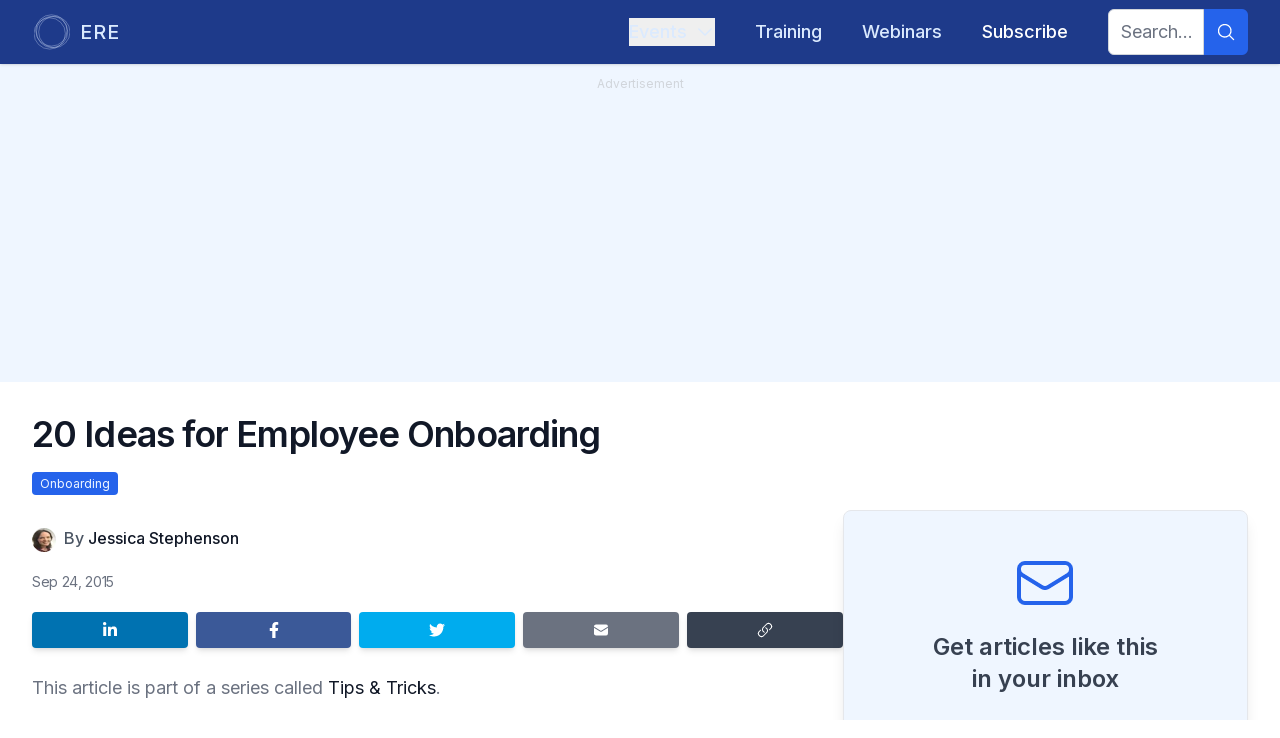

--- FILE ---
content_type: text/html; charset=utf-8
request_url: https://www.ere.net/articles/20-ideas-for-employee-onboarding
body_size: 19062
content:
<!DOCTYPE html><html lang="en"><head><meta charSet="utf-8"/><meta name="viewport" content="width=device-width, initial-scale=1"/><link rel="preload" href="/_next/static/media/e4af272ccee01ff0-s.p.woff2" as="font" crossorigin="" type="font/woff2"/><link rel="preload" as="image" imageSrcSet="/_next/image?url=https%3A%2F%2Fapi.eremedia.com%2Fwp-content%2Fuploads%2F2015%2F07%2FFotolia_66433471_S-e1505422415948.jpg&amp;w=640&amp;q=75 640w, /_next/image?url=https%3A%2F%2Fapi.eremedia.com%2Fwp-content%2Fuploads%2F2015%2F07%2FFotolia_66433471_S-e1505422415948.jpg&amp;w=750&amp;q=75 750w, /_next/image?url=https%3A%2F%2Fapi.eremedia.com%2Fwp-content%2Fuploads%2F2015%2F07%2FFotolia_66433471_S-e1505422415948.jpg&amp;w=828&amp;q=75 828w, /_next/image?url=https%3A%2F%2Fapi.eremedia.com%2Fwp-content%2Fuploads%2F2015%2F07%2FFotolia_66433471_S-e1505422415948.jpg&amp;w=1080&amp;q=75 1080w, /_next/image?url=https%3A%2F%2Fapi.eremedia.com%2Fwp-content%2Fuploads%2F2015%2F07%2FFotolia_66433471_S-e1505422415948.jpg&amp;w=1200&amp;q=75 1200w, /_next/image?url=https%3A%2F%2Fapi.eremedia.com%2Fwp-content%2Fuploads%2F2015%2F07%2FFotolia_66433471_S-e1505422415948.jpg&amp;w=1920&amp;q=75 1920w, /_next/image?url=https%3A%2F%2Fapi.eremedia.com%2Fwp-content%2Fuploads%2F2015%2F07%2FFotolia_66433471_S-e1505422415948.jpg&amp;w=2048&amp;q=75 2048w, /_next/image?url=https%3A%2F%2Fapi.eremedia.com%2Fwp-content%2Fuploads%2F2015%2F07%2FFotolia_66433471_S-e1505422415948.jpg&amp;w=3840&amp;q=75 3840w" imageSizes="(max-width: 1024px) 100vw, 66vw" fetchPriority="high"/><link rel="stylesheet" href="/_next/static/css/8a7c16802f4f1eae.css" data-precedence="next"/><link rel="stylesheet" href="/_next/static/css/3add334ee59f67ac.css" data-precedence="next"/><link rel="preload" as="script" fetchPriority="low" href="/_next/static/chunks/webpack-673d91f3adbdd7fe.js"/><script src="/_next/static/chunks/fd9d1056-194bf564577f53ab.js" async=""></script><script src="/_next/static/chunks/23-8f451e0f8590540f.js" async=""></script><script src="/_next/static/chunks/main-app-f73cdb3bce740b12.js" async=""></script><script src="/_next/static/chunks/f7333993-9153ea0aedc7b9d4.js" async=""></script><script src="/_next/static/chunks/231-211708045ad2bd4f.js" async=""></script><script src="/_next/static/chunks/445-705b10a5eb5b7f58.js" async=""></script><script src="/_next/static/chunks/881-53d667329274371f.js" async=""></script><script src="/_next/static/chunks/95-f7de5fe13c282093.js" async=""></script><script src="/_next/static/chunks/210-0aa419f980d9e096.js" async=""></script><script src="/_next/static/chunks/686-6fe892981d83f8ba.js" async=""></script><script src="/_next/static/chunks/795-e3f03a538dfece8b.js" async=""></script><script src="/_next/static/chunks/357-d4d7fda884752c11.js" async=""></script><script src="/_next/static/chunks/app/layout-13bd1505b57fbb0e.js" async=""></script><script src="/_next/static/chunks/173-a35a21b65cedb6bb.js" async=""></script><script src="/_next/static/chunks/app/error-ec7056af017be4ef.js" async=""></script><script src="/_next/static/chunks/444-bd59adca0e389c5e.js" async=""></script><script src="/_next/static/chunks/186-c05dd3bc78aba89c.js" async=""></script><script src="/_next/static/chunks/121-af953db2599e5c4c.js" async=""></script><script src="/_next/static/chunks/191-ee8a5fc707ff0700.js" async=""></script><script src="/_next/static/chunks/app/articles/%5Bslug%5D/page-57c2fc3138bebe4c.js" async=""></script><script src="/_next/static/chunks/app/global-error-8222d1b31f961eaa.js" async=""></script><link rel="preload" href="https://www.googletagmanager.com/gtm.js?id=GTM-5W3PMHCJ" as="script"/><link rel="preload" href="https://securepubads.g.doubleclick.net/tag/js/gpt.js" as="script"/><link rel="preload" href="https://www.google.com/recaptcha/api.js?render=6LcwCPorAAAAAJNeL7FTHtnUUP4ep148j2IDFS38" as="script"/><meta name="theme-color" content="#000000"/><title>20 Ideas for Employee Onboarding | ERE</title><meta name="keywords" content="onboarding,recruiting,hiring,talent acquisition,ERE,news,articles,conference"/><meta name="robots" content="index, follow"/><link rel="canonical" href="https://www.ere.net/articles/20-ideas-for-employee-onboarding"/><meta property="og:title" content="20 Ideas for Employee Onboarding | ERE"/><meta property="og:url" content="https://www.ere.net/articles/20-ideas-for-employee-onboarding"/><meta property="og:site_name" content="ERE"/><meta property="og:locale" content="en-US"/><meta property="og:image" content="https://api.eremedia.com/wp-content/uploads/2015/07/Fotolia_66433471_S-e1505422415948.jpg"/><meta property="og:image:width" content="847"/><meta property="og:image:height" content="567"/><meta name="twitter:card" content="summary_large_image"/><meta name="twitter:title" content="20 Ideas for Employee Onboarding | ERE"/><meta name="twitter:image" content="https://api.eremedia.com/wp-content/uploads/2015/07/Fotolia_66433471_S-e1505422415948.jpg"/><meta name="twitter:image:width" content="847"/><meta name="twitter:image:height" content="567"/><link rel="icon" href="/images/favicons/ere.ico"/><meta name="next-size-adjust"/><script src="/_next/static/chunks/polyfills-78c92fac7aa8fdd8.js" noModule=""></script></head><body id="layoutBody" class="__variable_f367f3 font-sans"><div id="div-gpt-ad-123456789"></div><div class="flex min-h-screen flex-col"><div class="flex flex-grow flex-col justify-center"><header class="bg-main-primary sticky top-0 z-20 w-full shadow"><div class="relative" data-headlessui-state=""><div class="mx-auto flex max-w-7xl justify-between px-4 py-1 sm:px-6 lg:px-8"><div class="group flex flex-none items-center justify-start py-2"><a href="/"><div class="flex space-x-2"><div class="fill-main-textLight stroke-main-textLight group-hover:stroke-main-textLightHover h-10 w-10 stroke-3 p-0.5 group-hover:fill-white lg:h-10 lg:w-10"><svg xmlns="http://www.w3.org/2000/svg" viewBox="0 0 333 333"><circle cx="145" cy="180" r="145" fill="none"></circle><circle cx="161" cy="152" r="145" fill="none"></circle><circle cx="188" cy="166.5" r="145" fill="none"></circle><circle cx="167" cy="166.5" r="145" fill="none"></circle></svg></div><div class="text-main-textLight group-hover:text-main-textLightHover inline-flex items-center text-lg font-medium tracking-wider lg:text-xl">ERE</div></div></a></div><div class="flex items-center justify-between md:justify-start md:space-x-4 md:text-sm lg:space-x-10 lg:text-lg"><div class="-my-2 -mr-2 md:hidden"><button class="text-main-textLight hover:bg-main-secondary focus:ring-main-primaryContrast inline-flex items-center justify-center rounded-md p-2 hover:text-white focus:outline-none focus:ring-2 focus:ring-inset" type="button" aria-expanded="false" data-headlessui-state=""><span class="sr-only">Open menu</span><svg stroke="currentColor" fill="currentColor" stroke-width="0" viewBox="0 0 24 24" aria-hidden="true" class="h-6 w-6" height="1em" width="1em" xmlns="http://www.w3.org/2000/svg"><path fill-rule="evenodd" d="M3 6.75A.75.75 0 0 1 3.75 6h16.5a.75.75 0 0 1 0 1.5H3.75A.75.75 0 0 1 3 6.75ZM3 12a.75.75 0 0 1 .75-.75h16.5a.75.75 0 0 1 0 1.5H3.75A.75.75 0 0 1 3 12Zm0 5.25a.75.75 0 0 1 .75-.75h16.5a.75.75 0 0 1 0 1.5H3.75a.75.75 0 0 1-.75-.75Z" clip-rule="evenodd"></path></svg></button></div><nav class="hidden space-x-10 py-2 md:flex"><div class="relative" data-headlessui-state=""><button class="text-main-textLight no-text-shadow hover:text-shadow-lg group inline-flex items-center font-medium hover:text-white focus:outline-none md:text-sm lg:text-lg" type="button" aria-expanded="false" data-headlessui-state=""><span>Events</span><svg stroke="currentColor" fill="currentColor" stroke-width="0" viewBox="0 0 24 24" aria-hidden="true" class="text-main-textLight ml-2 h-3.5 w-3.5 duration-200 group-hover:text-white ui-open:-rotate-180 lg:h-5 lg:w-5" height="1em" width="1em" xmlns="http://www.w3.org/2000/svg"><path fill-rule="evenodd" d="M12.53 16.28a.75.75 0 0 1-1.06 0l-7.5-7.5a.75.75 0 0 1 1.06-1.06L12 14.69l6.97-6.97a.75.75 0 1 1 1.06 1.06l-7.5 7.5Z" clip-rule="evenodd"></path></svg></button></div></nav><div hidden="" style="position:fixed;top:1px;left:1px;width:1px;height:0;padding:0;margin:-1px;overflow:hidden;clip:rect(0, 0, 0, 0);white-space:nowrap;border-width:0;display:none"></div><nav class="hidden py-2 md:flex"><a href="/training"><div class="no-text-shadow hover:text-shadow-lg inline-flex items-center font-medium hover:text-white focus:outline-none text-main-textLight">Training</div></a></nav><nav class="hidden py-2 md:flex"><a href="/webinars"><div class="no-text-shadow hover:text-shadow-lg inline-flex items-center font-medium hover:text-white focus:outline-none text-main-textLight">Webinars</div></a></nav><nav class="hidden py-2 md:flex"><a href="/subscribe"><div class="no-text-shadow hover:text-shadow-lg inline-flex items-center font-medium hover:text-white focus:outline-none text-white">Subscribe</div></a></nav><nav class="hidden space-x-10 md:flex"><form class="flex w-full items-center justify-end"><div class="flex w-full rounded-md justify-end"><input type="text" class="focus:border-main-accentsLight focus:ring-main-accentsLight peer block rounded-l-md border border-gray-300 px-3 py-2 text-gray-900 outline-none duration-700 focus:ring-2 w-full md:w-24 md:text-sm lg:text-lg" placeholder="Search..." name="searchTerm"/><button aria-label="Search" type="submit" class="bg-main-accentsLight hover:bg-main-accentsLightHover peer-focus:ring-main-accentsLight flex items-center justify-center rounded-r-md px-3 peer-focus:ring-2"><svg stroke="currentColor" fill="currentColor" stroke-width="0" viewBox="0 0 24 24" aria-hidden="true" class="text-main-accentsLightText h-5 w-5" height="1em" width="1em" xmlns="http://www.w3.org/2000/svg"><path fill-rule="evenodd" d="M10.5 3.75a6.75 6.75 0 1 0 0 13.5 6.75 6.75 0 0 0 0-13.5ZM2.25 10.5a8.25 8.25 0 1 1 14.59 5.28l4.69 4.69a.75.75 0 1 1-1.06 1.06l-4.69-4.69A8.25 8.25 0 0 1 2.25 10.5Z" clip-rule="evenodd"></path></svg></button></div></form></nav></div></div></div><div hidden="" style="position:fixed;top:1px;left:1px;width:1px;height:0;padding:0;margin:-1px;overflow:hidden;clip:rect(0, 0, 0, 0);white-space:nowrap;border-width:0;display:none"></div></header><main class="selection:bg-main-textDark flex flex-grow flex-col selection:text-white"><div class="relative"><script type="application/ld+json">{"@context":"https://schema.org","@type":"NewsArticle","headline":"20 Ideas for Employee Onboarding","image":["https://api.eremedia.com/wp-content/uploads/2015/07/Fotolia_66433471_S-e1505422415948.jpg"],"datePublished":"2015-09-24T12:41:08.000Z","author":[{"@type":"Person","name":"Jessica Stephenson","url":"https://www.ere.net/authors/jessica-stephenson"}]}</script><div class="bg-main-50 sticky top-16 z-10 h-1 w-full"><div style="width:NaN%" class="bg-main-400 h-full rounded-r-full"></div></div><div class="mainAd bg-main-50 px-8 pb-8 text-gray-300"><div class="p-2 text-center text-xs">Advertisement</div><div id="div-gpt-ad-1674521318412-0" class="flex justify-center"></div></div><div class="mx-auto max-w-2xl px-4 py-8 sm:px-6 lg:max-w-7xl lg:px-8"><div class="w-full lg:w-2/3" id="headlineContainer"><h1 itemProp="headline" class="pb-2 text-2xl font-semibold tracking-tight text-gray-900 md:text-3xl xl:text-4xl">20 Ideas for Employee Onboarding</h1><h2 class="pb-2 text-lg font-medium tracking-tight text-gray-500 md:text-xl xl:text-2xl"></h2><ul class="flex flex-wrap gap-x-2 gap-y-1 pb-4"><li class=""><a class="bg-main-accentsDark text-main-50 hover:bg-main-accentsDarkHover rounded px-2 py-1 text-xs hover:text-white" href="/categories/onboarding">Onboarding</a></li></ul></div><div class=" lg:flex lg:gap-x-8"><div class="w-full lg:w-2/3"><div id="articleContainer"><div><div class="relative aspect-video w-full overflow-hidden rounded-lg"><img alt="Article main image" fetchPriority="high" decoding="async" data-nimg="fill" class="object-cover" style="position:absolute;height:100%;width:100%;left:0;top:0;right:0;bottom:0;color:transparent" sizes="(max-width: 1024px) 100vw, 66vw" srcSet="/_next/image?url=https%3A%2F%2Fapi.eremedia.com%2Fwp-content%2Fuploads%2F2015%2F07%2FFotolia_66433471_S-e1505422415948.jpg&amp;w=640&amp;q=75 640w, /_next/image?url=https%3A%2F%2Fapi.eremedia.com%2Fwp-content%2Fuploads%2F2015%2F07%2FFotolia_66433471_S-e1505422415948.jpg&amp;w=750&amp;q=75 750w, /_next/image?url=https%3A%2F%2Fapi.eremedia.com%2Fwp-content%2Fuploads%2F2015%2F07%2FFotolia_66433471_S-e1505422415948.jpg&amp;w=828&amp;q=75 828w, /_next/image?url=https%3A%2F%2Fapi.eremedia.com%2Fwp-content%2Fuploads%2F2015%2F07%2FFotolia_66433471_S-e1505422415948.jpg&amp;w=1080&amp;q=75 1080w, /_next/image?url=https%3A%2F%2Fapi.eremedia.com%2Fwp-content%2Fuploads%2F2015%2F07%2FFotolia_66433471_S-e1505422415948.jpg&amp;w=1200&amp;q=75 1200w, /_next/image?url=https%3A%2F%2Fapi.eremedia.com%2Fwp-content%2Fuploads%2F2015%2F07%2FFotolia_66433471_S-e1505422415948.jpg&amp;w=1920&amp;q=75 1920w, /_next/image?url=https%3A%2F%2Fapi.eremedia.com%2Fwp-content%2Fuploads%2F2015%2F07%2FFotolia_66433471_S-e1505422415948.jpg&amp;w=2048&amp;q=75 2048w, /_next/image?url=https%3A%2F%2Fapi.eremedia.com%2Fwp-content%2Fuploads%2F2015%2F07%2FFotolia_66433471_S-e1505422415948.jpg&amp;w=3840&amp;q=75 3840w" src="/_next/image?url=https%3A%2F%2Fapi.eremedia.com%2Fwp-content%2Fuploads%2F2015%2F07%2FFotolia_66433471_S-e1505422415948.jpg&amp;w=3840&amp;q=75"/></div></div><div class="flex py-4"><div class="mr-2 flex flex-none -space-x-3 overflow-hidden sm:-space-x-2"><div><img alt="Jessica Stephenson" loading="lazy" width="24" height="24" decoding="async" data-nimg="1" class="inline-block h-6 w-6 rounded-full ring-2 ring-white" style="color:transparent" srcSet="/_next/image?url=https%3A%2F%2Fapi.eremedia.com%2Fwp-content%2Fuploads%2F2015%2F09%2FJessica-Stephenson-2017-exacthire.jpg&amp;w=32&amp;q=75 1x, /_next/image?url=https%3A%2F%2Fapi.eremedia.com%2Fwp-content%2Fuploads%2F2015%2F09%2FJessica-Stephenson-2017-exacthire.jpg&amp;w=48&amp;q=75 2x" src="/_next/image?url=https%3A%2F%2Fapi.eremedia.com%2Fwp-content%2Fuploads%2F2015%2F09%2FJessica-Stephenson-2017-exacthire.jpg&amp;w=48&amp;q=75"/></div></div><div class=""><div class="inline min-w-min"><div class="inline text-sm font-medium text-gray-600 lg:text-base">By <a class="" href="/authors/jessica-stephenson">Jessica Stephenson</a></div></div></div></div><div class="flex divide-x-2 divide-gray-300 py-1 text-sm tracking-tight text-gray-500">Sep 24, 2015</div><div class="flex items-center justify-between space-x-2 py-4"><a class="mb-2 shrink basis-1/5 rounded bg-linkedin py-2.5 text-xs font-medium leading-tight text-white shadow-md transition-flexBasis delay-150 duration-700 ease-in-out hover:basis-2/5 hover:text-white hover:shadow-lg focus:shadow-lg focus:outline-none focus:ring-0 active:shadow-lg" href="https://www.linkedin.com/shareArticle?mini=true&amp;url=https://www.ere.net/articles/20-ideas-for-employee-onboarding" target="_blank" rel="noopener noreferrer" aria-label="Share on LinkedIn"><svg xmlns="http://www.w3.org/2000/svg" viewBox="0 0 448 512" class="mx-auto block h-4 w-4"><path fill="currentColor" d="M100.28 448H7.4V148.9h92.88zM53.79 108.1C24.09 108.1 0 83.5 0 53.8a53.79 53.79 0 0 1 107.58 0c0 29.7-24.1 54.3-53.79 54.3zM447.9 448h-92.68V302.4c0-34.7-.7-79.2-48.29-79.2-48.29 0-55.69 37.7-55.69 76.7V448h-92.78V148.9h89.08v40.8h1.3c12.4-23.5 42.69-48.3 87.88-48.3 94 0 111.28 61.9 111.28 142.3V448z"></path></svg></a><a class="mb-2 shrink basis-1/5 rounded bg-facebook py-2.5 text-xs font-medium leading-tight text-white shadow-md transition-flexBasis delay-150 duration-700 ease-in-out hover:basis-2/5 hover:text-white hover:shadow-lg focus:shadow-lg focus:outline-none focus:ring-0 active:shadow-lg" href="https://www.facebook.com/sharer/sharer.php?u=https://www.ere.net/articles/20-ideas-for-employee-onboarding" target="_blank" rel="noopener noreferrer" aria-label="Share on Facebook"><div><svg xmlns="http://www.w3.org/2000/svg" viewBox="0 0 320 512" class="mx-auto block h-4 w-4"><path fill="currentColor" d="M279.14 288l14.22-92.66h-88.91v-60.13c0-25.35 12.42-50.06 52.24-50.06h40.42V6.26S260.43 0 225.36 0c-73.22 0-121.08 44.38-121.08 124.72v70.62H22.89V288h81.39v224h100.17V288z"></path></svg></div></a><a class="mb-2 shrink basis-1/5 rounded bg-twitter py-2.5 text-xs font-medium leading-tight text-white shadow-md transition-flexBasis delay-150 duration-700 ease-in-out hover:basis-2/5 hover:text-white hover:shadow-lg focus:shadow-lg focus:outline-none focus:ring-0 active:shadow-lg" href="https://twitter.com/intent/tweet?url=https://www.ere.net/articles/20-ideas-for-employee-onboarding" target="_blank" rel="noopener noreferrer" aria-label="Share on Twitter"><svg xmlns="http://www.w3.org/2000/svg" viewBox="0 0 512 512" class="mx-auto block h-4 w-4"><path fill="currentColor" d="M459.37 151.716c.325 4.548.325 9.097.325 13.645 0 138.72-105.583 298.558-298.558 298.558-59.452 0-114.68-17.219-161.137-47.106 8.447.974 16.568 1.299 25.34 1.299 49.055 0 94.213-16.568 130.274-44.832-46.132-.975-84.792-31.188-98.112-72.772 6.498.974 12.995 1.624 19.818 1.624 9.421 0 18.843-1.3 27.614-3.573-48.081-9.747-84.143-51.98-84.143-102.985v-1.299c13.969 7.797 30.214 12.67 47.431 13.319-28.264-18.843-46.781-51.005-46.781-87.391 0-19.492 5.197-37.36 14.294-52.954 51.655 63.675 129.3 105.258 216.365 109.807-1.624-7.797-2.599-15.918-2.599-24.04 0-57.828 46.782-104.934 104.934-104.934 30.213 0 57.502 12.67 76.67 33.137 23.715-4.548 46.456-13.32 66.599-25.34-7.798 24.366-24.366 44.833-46.132 57.827 21.117-2.273 41.584-8.122 60.426-16.243-14.292 20.791-32.161 39.308-52.628 54.253z"></path></svg></a><a class="mb-2 shrink basis-1/5 rounded bg-gray-500 py-2.5 text-xs font-medium leading-tight text-white shadow-md transition-flexBasis delay-150 duration-700 ease-in-out hover:basis-2/5 hover:text-white hover:shadow-lg focus:shadow-lg focus:outline-none focus:ring-0 active:shadow-lg" href="mailto:?subject=Article: 20 Ideas for Employee Onboarding&amp;body=Check out this article on ERE!%0A%0Ahttps://www.ere.net/articles/20-ideas-for-employee-onboarding" target="_blank" rel="noopener noreferrer" aria-label="Share by email"><svg stroke="currentColor" fill="currentColor" stroke-width="0" viewBox="0 0 24 24" aria-hidden="true" class="mx-auto block h-4 w-4" height="1em" width="1em" xmlns="http://www.w3.org/2000/svg"><path d="M1.5 8.67v8.58a3 3 0 0 0 3 3h15a3 3 0 0 0 3-3V8.67l-8.928 5.493a3 3 0 0 1-3.144 0L1.5 8.67Z"></path><path d="M22.5 6.908V6.75a3 3 0 0 0-3-3h-15a3 3 0 0 0-3 3v.158l9.714 5.978a1.5 1.5 0 0 0 1.572 0L22.5 6.908Z"></path></svg></a><button class="relative mb-2 flex shrink basis-1/5 rounded bg-gray-700 py-2.5 text-xs font-medium leading-tight text-white shadow-md transition-flexBasis delay-150 duration-700 ease-in-out hover:basis-2/5 hover:text-white hover:shadow-lg focus:shadow-lg focus:outline-none focus:ring-0 active:shadow-lg" aria-label="Copy link"><svg stroke="currentColor" fill="currentColor" stroke-width="0" viewBox="0 0 24 24" aria-hidden="true" class="mx-auto block h-4 w-4" height="1em" width="1em" xmlns="http://www.w3.org/2000/svg"><path fill-rule="evenodd" d="M19.902 4.098a3.75 3.75 0 0 0-5.304 0l-4.5 4.5a3.75 3.75 0 0 0 1.035 6.037.75.75 0 0 1-.646 1.353 5.25 5.25 0 0 1-1.449-8.45l4.5-4.5a5.25 5.25 0 1 1 7.424 7.424l-1.757 1.757a.75.75 0 1 1-1.06-1.06l1.757-1.757a3.75 3.75 0 0 0 0-5.304Zm-7.389 4.267a.75.75 0 0 1 1-.353 5.25 5.25 0 0 1 1.449 8.45l-4.5 4.5a5.25 5.25 0 1 1-7.424-7.424l1.757-1.757a.75.75 0 1 1 1.06 1.06l-1.757 1.757a3.75 3.75 0 1 0 5.304 5.304l4.5-4.5a3.75 3.75 0 0 0-1.035-6.037.75.75 0 0 1-.354-1Z" clip-rule="evenodd"></path></svg><div class="absolute left-1/2 z-20 m-4 mx-auto -translate-x-1/2 -translate-y-16 rounded bg-gray-700 px-2 py-1 text-sm text-gray-100 transition-opacity delay-100 duration-500 ease-in-out after:absolute after:left-1/2 after:top-[100%] after:-translate-x-1/2 after:border-8 after:border-x-transparent after:border-b-transparent after:border-t-gray-700 after:content-[&#x27;&#x27;] opacity-0">Copied!</div></button></div><div class="pb-2"><div class="prose-md prose italic text-gray-500 lg:prose-lg lg:max-w-full">This article is part of a series called<!-- --> <a href="/series/tips-tricks">Tips &amp; Tricks</a>.</div></div><section itemProp="articleBody" class="prose-md prose prose-quoteless lg:prose-lg lg:max-w-full"><!--$--><p> </p>
<p>Changing your employee onboarding process can be challenging, time-consuming work. Begin by looking outside your organization for new ideas, trends, and best practices for onboarding. Then, create a compelling vision that will inspire buy-in for change from all process stakeholders. Your vision must serve as a guiding light once implementation is underway. Without a fully-conceived vision, your efforts at meaningful change will have little chance of success.</p>
<p>In the spring of 2015, we conducted an employee onboarding-focused survey of over 150 HR professionals at mostly small- and medium-sized organizations. Survey respondents were invited to share their ideas for innovative onboarding practices that work for their organizations. The 30 most descriptive and unique survey responses are shared in the free eBook <a href="http://bit.ly/1iq44r2">“All Hands on Deck: Best Practices in Employee Onboarding Process Improvement.”</a> Here is a sampling of 20 of the ideas available in the eBook:</p>
<ol>
<li>“We give employees a BINGO lunch card for them to use to set up lunches with the lateral attorneys and partners during their first three months at our law firm.” — <em>Lisa Kelly, attorney hiring &amp; HR administrator</em></li>
</ol>
<ol start="2">
<li>“Every new hire is given the training and resources to learn our own TinderBox software application within their first week, and by the end of their first week, they are asked to create a personal bio within the application and distribute to the organization. This serves a dual purpose: 1) Gets them integrated into the product and 2) Allows existing employees to get to know their new co-worker.” — <em>Samantha Haddad, talent manager at TinderBox</em></li>
</ol>
<ol start="3">
<li>“When you first walk in, we have a wall with a world map plastered to it — we did a survey to find out where employees have studied/lived/traveled and put pins with their name in that country. When we hire someone new, they add their pins. Next to it, we painted a wall with blackboard paint and employees can put up where they want to travel to. We offer our employees an opportunity to travel abroad to one of our locations once every two years (they have to put in a request and explain why it would benefit the company and their professional development) so the wishes change often.” <em>— Emilie Grombacher, PHR, director of human resources at CEA</em></li>
</ol>
<ol start="4">
<li>“We do a half-day orientation where each department comes and presents about their department, and why the new hires should care about what their department does, and how it affects the entire company.” — <em>Abby Olson, MBA, PHR, SHRM­-CP, HR manager at Westfield Steel</em></li>
</ol>
<ol start="5">
<li>“A construction firm for which I consult has new hires wear brightly colored hard hats during their first 30 days of employment, so everyone knows that they are new to the company, and they can welcome them to the team!” — <em>Joseph E. Boone, Jr., SPHR, CPC, president at Strategic HR Solutions, LLC</em></li>
</ol>
<ol start="6">
<li>“We have a program called ‘Passport to Success’ that involves our new hires going through a series of activities every two weeks that are meant to help them engage other employees in the organization (to learn more about their dept.) … and then a series of quizzes to help them learn our past, present, and future.” — <em>Kevin Gamble, human resources director at SAFEbuilt</em></li>
</ol>
<ol start="7">
<li>“We have a very complete Procedure Manual that is the ‘roadmap’ for the new hire, no matter their role. Clearly different elements are more of a priority depending upon responsibilities, but the new hire typically covers everything with a guide. The ‘guide’ varies from the operations manager to the two business owners. Onboarding is a priority here!” — <em>Nancy Ahlrichs, SPHR, SHRM-SCP, consultant, business development at FlashPoint</em></li>
</ol>
<ol start="8">
<li>“Project FORUMway mirrors the show <em>Project Runway</em>. New employees get a mannequin, clothes, and cards to display work-appropriate and inappropriate outfits, including jeans days. It really allows the employees to have fun, while also learning about appropriate dress code.” — <em>Amanda Suter, talent acquisition manager at FORUM Credit Union</em></li>
</ol>
<ol start="9">
<li>“We have a list of 15-20 nontraditional questions that we ask each new employee to answer about themselves. We have an online blog called ‘The Talk’ and feature those responses in the blog so our team learns unique tidbits about the new employee.” — <em>Tricia Casey, talent manager at Briljent</em></li>
</ol>
<ol start="10">
<li>“We use Snapshot, a document that we created to help our new hires and managers easily be able to keep track of all of their training appointments. It lets the department know when they will be ready for the unit. We also use it to communicate to our new hire what we’ll be ordering for him/her in regards to a background check. This includes all relevant appointments/training dates, times, and location. It also includes the manager and new employee contact information. This is sent to the manager and those facilitating training as soon as we’ve talked with our new hire. We also have a new hire website where they can access all of our paperwork to complete at home. They are not able to submit it electronically, but they can print if off and bring it to their first HR visit. This site has resources about what to expect in the first 90 days, access to policies, a welcome message from our CEO, and benefits information (www.ste.org/newhire). We also have information for our contracted traveling workforce — a list of amenities in our community, highlighted features about our facilities, etc.” — <em>Lindsay Ford, human resources at Franciscan St. Elizabeth Health</em></li>
</ol>
<ol start="11">
<li>“The onboarding process at UCF Athletics is all about the power of first impressions, and the importance of building a strong bond between the new employee and the organization. For example, instead of just hearing from HR staff members regarding logistics and benefits, our new hires receive personal welcome phone calls from their new supervisor as well as fellow teammates before they come for their first day. These conversations help set the tone in terms of culture and expectations, as well as provide support for the new hire as they prepare for this opportunity.” — <em>Brian Reed, associate athletic director, HRRM (UCFAA) at UCF Athletics</em></li>
</ol>
<ol start="12">
<li>“We send a welcome gift package to new employees which includes local gifts from the corporate office (items unique to the Kansas City metro area), and a handwritten welcome card signed by senior management.” — <em>Gayla D. Guthrie, HR generalist at benefit communication insourcing</em></li>
</ol>
<ol start="13">
<li>“We hire many seasonal employees every year. In election years the number of hires is likely over 1,500. Often we will have staff that are located at HQ travel to a field campaign office and engage in the person-to-person political and community organizing our organization is so known for. In this way, new employees can not only deeply understand the work our team does at the entry level, but will have participated in the work itself, building investment and confidence through creating crystal clear expectations.” — <em>Scott Seeborg, national recruitment manager at Working America</em></li>
</ol>
<ol start="14">
<li>“This year we hired a new training and brand manager to focus more on employee engagement, employee development, and promote our company culture.” — <em>Roetta Coller, human resources manager at R+L Truckload Logistics and R+L Glob</em>al Logistics</li>
</ol>
<ol start="15">
<li>“We make sure that new team members are tied to a person who is their ‘go-to’ resource as they start in their role. Not so much a mentor, but someone who knows the new employee’s role and does it well.” — <em>Steve Browne, executive director of HR in the restaurant industry</em></li>
</ol>
<ol start="16">
<li>“We offer on-demand orientation to ensure new associates are introduced to the company’s culture, history, and policies on or near their first day with the company; the department director takes the new associate to lunch their first day, employees are introduced to entire company during our Friday staff meeting.” — <em>Courtney Edwards, human resources specialist</em></li>
</ol>
<ol start="17">
<li>“We use gamification on products, services, and policies and procedures.”<em> — MeChelle Callen, SPHR, vice president of organizational development</em></li>
</ol>
<ol start="18">
<li>“All our new hires watch a video clip from our chairman emeritus that covers the history of our organization. Additionally, new employees have a meeting to get acquainted with our chairman … he learns about them and he talks about our culture.” — <em>Lori Schneider, vice president, HR, at Walker Information</em></li>
</ol>
<ol start="19">
<li>“We send welcome boxes to new hires which include the <em>StrengthsFinder</em> book, a small gift, and information on how to complete new hire paperwork (via HRIS).” — <em>Leigh Crick, SHRM-­CP, PHR, human resources manager at FirstPerson</em></li>
</ol>
<ol start="20">
<li>“On a colleague’s first day, we welcome them with pastries for the entire office or branch so they feel welcomed and everyone else feels included. There is a lunch also on the first day for the branch or department. At the corporate office, the supervisor takes them on a formal tour of the office and introduces them to everyone. Corporate office colleagues also spend at least 1/2-day at a local property so they can learn what those colleagues do on a daily basis (the core of our operations) and see them in action with our residents and prospects, who are the ultimate customers we serve.” —<em> Eileen Shue, vice president of corporate resources at Sterling Group</em></li>
</ol>
<p>Whether you borrow any of the employee onboarding ideas listed above or come up with your own, spend time to make sure that they support your vision for onboarding excellence and closely align with your organizational culture. Above all, make sure they truly create an experience for your new employees … from the first day to the end of the first year.</p>
<p><em>To review other innovative ideas and the rest of the survey research, download your free copy of </em><a href="http://bit.ly/1iq44r2"><em>“All Hands on Deck: Best Practices in Employee Onboarding Process Improvement.”</em></a></p>
<!--/$--></section><div class="pt-2"><div class="prose-md prose italic text-gray-500 lg:prose-lg lg:max-w-full">This article is part of a series called<!-- --> <a href="/series/tips-tricks">Tips &amp; Tricks</a>.</div></div></div><div class="flex items-center justify-between space-x-2 py-4"><a class="mb-2 shrink basis-1/5 rounded bg-linkedin py-2.5 text-xs font-medium leading-tight text-white shadow-md transition-flexBasis delay-150 duration-700 ease-in-out hover:basis-2/5 hover:text-white hover:shadow-lg focus:shadow-lg focus:outline-none focus:ring-0 active:shadow-lg" href="https://www.linkedin.com/shareArticle?mini=true&amp;url=https://www.ere.net/articles/20-ideas-for-employee-onboarding" target="_blank" rel="noopener noreferrer" aria-label="Share on LinkedIn"><svg xmlns="http://www.w3.org/2000/svg" viewBox="0 0 448 512" class="mx-auto block h-4 w-4"><path fill="currentColor" d="M100.28 448H7.4V148.9h92.88zM53.79 108.1C24.09 108.1 0 83.5 0 53.8a53.79 53.79 0 0 1 107.58 0c0 29.7-24.1 54.3-53.79 54.3zM447.9 448h-92.68V302.4c0-34.7-.7-79.2-48.29-79.2-48.29 0-55.69 37.7-55.69 76.7V448h-92.78V148.9h89.08v40.8h1.3c12.4-23.5 42.69-48.3 87.88-48.3 94 0 111.28 61.9 111.28 142.3V448z"></path></svg></a><a class="mb-2 shrink basis-1/5 rounded bg-facebook py-2.5 text-xs font-medium leading-tight text-white shadow-md transition-flexBasis delay-150 duration-700 ease-in-out hover:basis-2/5 hover:text-white hover:shadow-lg focus:shadow-lg focus:outline-none focus:ring-0 active:shadow-lg" href="https://www.facebook.com/sharer/sharer.php?u=https://www.ere.net/articles/20-ideas-for-employee-onboarding" target="_blank" rel="noopener noreferrer" aria-label="Share on Facebook"><div><svg xmlns="http://www.w3.org/2000/svg" viewBox="0 0 320 512" class="mx-auto block h-4 w-4"><path fill="currentColor" d="M279.14 288l14.22-92.66h-88.91v-60.13c0-25.35 12.42-50.06 52.24-50.06h40.42V6.26S260.43 0 225.36 0c-73.22 0-121.08 44.38-121.08 124.72v70.62H22.89V288h81.39v224h100.17V288z"></path></svg></div></a><a class="mb-2 shrink basis-1/5 rounded bg-twitter py-2.5 text-xs font-medium leading-tight text-white shadow-md transition-flexBasis delay-150 duration-700 ease-in-out hover:basis-2/5 hover:text-white hover:shadow-lg focus:shadow-lg focus:outline-none focus:ring-0 active:shadow-lg" href="https://twitter.com/intent/tweet?url=https://www.ere.net/articles/20-ideas-for-employee-onboarding" target="_blank" rel="noopener noreferrer" aria-label="Share on Twitter"><svg xmlns="http://www.w3.org/2000/svg" viewBox="0 0 512 512" class="mx-auto block h-4 w-4"><path fill="currentColor" d="M459.37 151.716c.325 4.548.325 9.097.325 13.645 0 138.72-105.583 298.558-298.558 298.558-59.452 0-114.68-17.219-161.137-47.106 8.447.974 16.568 1.299 25.34 1.299 49.055 0 94.213-16.568 130.274-44.832-46.132-.975-84.792-31.188-98.112-72.772 6.498.974 12.995 1.624 19.818 1.624 9.421 0 18.843-1.3 27.614-3.573-48.081-9.747-84.143-51.98-84.143-102.985v-1.299c13.969 7.797 30.214 12.67 47.431 13.319-28.264-18.843-46.781-51.005-46.781-87.391 0-19.492 5.197-37.36 14.294-52.954 51.655 63.675 129.3 105.258 216.365 109.807-1.624-7.797-2.599-15.918-2.599-24.04 0-57.828 46.782-104.934 104.934-104.934 30.213 0 57.502 12.67 76.67 33.137 23.715-4.548 46.456-13.32 66.599-25.34-7.798 24.366-24.366 44.833-46.132 57.827 21.117-2.273 41.584-8.122 60.426-16.243-14.292 20.791-32.161 39.308-52.628 54.253z"></path></svg></a><a class="mb-2 shrink basis-1/5 rounded bg-gray-500 py-2.5 text-xs font-medium leading-tight text-white shadow-md transition-flexBasis delay-150 duration-700 ease-in-out hover:basis-2/5 hover:text-white hover:shadow-lg focus:shadow-lg focus:outline-none focus:ring-0 active:shadow-lg" href="mailto:?subject=Article: 20 Ideas for Employee Onboarding&amp;body=Check out this article on ERE!%0A%0Ahttps://www.ere.net/articles/20-ideas-for-employee-onboarding" target="_blank" rel="noopener noreferrer" aria-label="Share by email"><svg stroke="currentColor" fill="currentColor" stroke-width="0" viewBox="0 0 24 24" aria-hidden="true" class="mx-auto block h-4 w-4" height="1em" width="1em" xmlns="http://www.w3.org/2000/svg"><path d="M1.5 8.67v8.58a3 3 0 0 0 3 3h15a3 3 0 0 0 3-3V8.67l-8.928 5.493a3 3 0 0 1-3.144 0L1.5 8.67Z"></path><path d="M22.5 6.908V6.75a3 3 0 0 0-3-3h-15a3 3 0 0 0-3 3v.158l9.714 5.978a1.5 1.5 0 0 0 1.572 0L22.5 6.908Z"></path></svg></a><button class="relative mb-2 flex shrink basis-1/5 rounded bg-gray-700 py-2.5 text-xs font-medium leading-tight text-white shadow-md transition-flexBasis delay-150 duration-700 ease-in-out hover:basis-2/5 hover:text-white hover:shadow-lg focus:shadow-lg focus:outline-none focus:ring-0 active:shadow-lg" aria-label="Copy link"><svg stroke="currentColor" fill="currentColor" stroke-width="0" viewBox="0 0 24 24" aria-hidden="true" class="mx-auto block h-4 w-4" height="1em" width="1em" xmlns="http://www.w3.org/2000/svg"><path fill-rule="evenodd" d="M19.902 4.098a3.75 3.75 0 0 0-5.304 0l-4.5 4.5a3.75 3.75 0 0 0 1.035 6.037.75.75 0 0 1-.646 1.353 5.25 5.25 0 0 1-1.449-8.45l4.5-4.5a5.25 5.25 0 1 1 7.424 7.424l-1.757 1.757a.75.75 0 1 1-1.06-1.06l1.757-1.757a3.75 3.75 0 0 0 0-5.304Zm-7.389 4.267a.75.75 0 0 1 1-.353 5.25 5.25 0 0 1 1.449 8.45l-4.5 4.5a5.25 5.25 0 1 1-7.424-7.424l1.757-1.757a.75.75 0 1 1 1.06 1.06l-1.757 1.757a3.75 3.75 0 1 0 5.304 5.304l4.5-4.5a3.75 3.75 0 0 0-1.035-6.037.75.75 0 0 1-.354-1Z" clip-rule="evenodd"></path></svg><div class="absolute left-1/2 z-20 m-4 mx-auto -translate-x-1/2 -translate-y-16 rounded bg-gray-700 px-2 py-1 text-sm text-gray-100 transition-opacity delay-100 duration-500 ease-in-out after:absolute after:left-1/2 after:top-[100%] after:-translate-x-1/2 after:border-8 after:border-x-transparent after:border-b-transparent after:border-t-gray-700 after:content-[&#x27;&#x27;] opacity-0">Copied!</div></button></div><div class="mt-10 hidden lg:block"><div class="bg-main-50 rounded-lg border p-6 shadow-lg lg:mx-auto lg:max-w-md"><div class="flex flex-col justify-evenly px-4 py-4"><div class="flex justify-center pb-4"><svg stroke="currentColor" fill="none" stroke-width="1.5" viewBox="0 0 24 24" aria-hidden="true" class="text-main-textDark h-16 w-16" height="1em" width="1em" xmlns="http://www.w3.org/2000/svg"><path stroke-linecap="round" stroke-linejoin="round" d="M21.75 6.75v10.5a2.25 2.25 0 0 1-2.25 2.25h-15a2.25 2.25 0 0 1-2.25-2.25V6.75m19.5 0A2.25 2.25 0 0 0 19.5 4.5h-15a2.25 2.25 0 0 0-2.25 2.25m19.5 0v.243a2.25 2.25 0 0 1-1.07 1.916l-7.5 4.615a2.25 2.25 0 0 1-2.36 0L3.32 8.91a2.25 2.25 0 0 1-1.07-1.916V6.75"></path></svg></div><div class="text-center text-2xl font-semibold text-gray-700">Get articles like this</div><div class="text-center text-2xl font-semibold text-gray-700">in your inbox</div><div class="w-full py-5"><div class="mx-auto max-w-lg text-center text-base text-gray-500">The longest running and most trusted source of information serving talent acquisition professionals.</div></div><form noValidate="" class="flex max-w-none grow lg:max-w-none flex-col"><input type="hidden" name="beehiivListId" value="pub_0772189b-4a27-448e-a4b8-fd6625ed4cae"/><input type="hidden" name="activeCampaignAutomations.activeCampaignSubscribeAutomationId" value="30"/><div class="grow"><div class="flex justify-center"><label for="user.email" class="sr-only">Email address</label><input id="user.email" type="email" autoComplete="email" class="focus:border-main-accentsDark focus:ring-main-accentsDark w-full appearance-none rounded-md border border-gray-300 bg-white px-4 py-3 text-base text-gray-900 placeholder-gray-500 focus:outline-none max-w-sm" placeholder="Enter your email" name="user.email"/></div><div class="mb-2"><div class="h-5"></div></div></div><div class="flex justify-center rounded-md"><button class="inline-flex w-full items-center justify-center rounded-md border border-transparent px-6 py-3 text-base font-medium shadow-sm disabled:opacity-50 max-w-sm bg-main-accentsDark text-main-accentsDarkText hover:bg-main-accentsDarkHover" type="submit">Subscribe</button></div></form></div></div></div></div><div class="flex w-full flex-col justify-evenly pt-5 lg:-mt-5 lg:w-1/3 lg:pt-0"><div class="grow"><div class="py-5 lg:sticky lg:top-20"><div class="bg-main-50 rounded-lg border p-6 shadow-lg lg:mx-auto lg:max-w-md"><div class="flex flex-col justify-evenly px-4 py-4"><div class="flex justify-center pb-4"><svg stroke="currentColor" fill="none" stroke-width="1.5" viewBox="0 0 24 24" aria-hidden="true" class="text-main-textDark h-16 w-16" height="1em" width="1em" xmlns="http://www.w3.org/2000/svg"><path stroke-linecap="round" stroke-linejoin="round" d="M21.75 6.75v10.5a2.25 2.25 0 0 1-2.25 2.25h-15a2.25 2.25 0 0 1-2.25-2.25V6.75m19.5 0A2.25 2.25 0 0 0 19.5 4.5h-15a2.25 2.25 0 0 0-2.25 2.25m19.5 0v.243a2.25 2.25 0 0 1-1.07 1.916l-7.5 4.615a2.25 2.25 0 0 1-2.36 0L3.32 8.91a2.25 2.25 0 0 1-1.07-1.916V6.75"></path></svg></div><div class="text-center text-2xl font-semibold text-gray-700">Get articles like this</div><div class="text-center text-2xl font-semibold text-gray-700">in your inbox</div><div class="w-full py-5"><div class="mx-auto max-w-lg text-center text-base text-gray-500">The longest running and most trusted source of information serving talent acquisition professionals.</div></div><form noValidate="" class="flex max-w-none grow lg:max-w-none flex-col"><input type="hidden" name="beehiivListId" value="pub_0772189b-4a27-448e-a4b8-fd6625ed4cae"/><input type="hidden" name="activeCampaignAutomations.activeCampaignSubscribeAutomationId" value="30"/><div class="grow"><div class="flex justify-center"><label for="user.email" class="sr-only">Email address</label><input id="user.email" type="email" autoComplete="email" class="focus:border-main-accentsDark focus:ring-main-accentsDark w-full appearance-none rounded-md border border-gray-300 bg-white px-4 py-3 text-base text-gray-900 placeholder-gray-500 focus:outline-none max-w-sm" placeholder="Enter your email" name="user.email"/></div><div class="mb-2"><div class="h-5"></div></div></div><div class="flex justify-center rounded-md"><button class="inline-flex w-full items-center justify-center rounded-md border border-transparent px-6 py-3 text-base font-medium shadow-sm disabled:opacity-50 max-w-sm bg-main-accentsDark text-main-accentsDarkText hover:bg-main-accentsDarkHover" type="submit">Subscribe</button></div></form></div></div></div></div><div class="grow"><div class="sideAd py-5 lg:sticky lg:top-12"><div class="text-gray-300"><div class="p-2 text-center text-xs">Advertisement</div><div id="div-gpt-ad-1674521405702-0" class="flex justify-center"></div></div></div></div><div class="grow"><div class="py-5 lg:sticky lg:top-20"><div><div class="border-main-secondary border-b-4 text-lg font-bold text-gray-700 lg:text-xl">Related Articles</div><div class="divide-main-secondary flex flex-col justify-start divide-y"><div class="py-3"><a class="text-base font-semibold" href="/articles/language-culture-belonging-why-dei-still-matters-at-babbel">Language, Culture, Belonging: Why DEI Still Matters at Babbel</a><div class="text-sm text-gray-600"><a class="hover:text-gray-800" href="/authors/david-manaster">David Manaster</a> | <span><span>Jul 29, 2025</span></span></div></div><div class="py-3"><a class="text-base font-semibold" href="/articles/in-2025-its-time-to-break-up-with-annual-performance-reviews-for-good">In 2025, It’s Time to Break Up with Annual Performance Reviews for Good</a><div class="text-sm text-gray-600"><a class="hover:text-gray-800" href="/authors/magdalena-nowicka-mook">Magdalena Nowicka Mook</a> | <span><span>Feb 6, 2025</span></span></div></div><div class="py-3"><a class="text-base font-semibold" href="/articles/what-businesses-often-overlook-with-onboarding-and-how-to-fix-it">What Businesses Often Overlook with Onboarding (and How to Fix It)</a><div class="text-sm text-gray-600"><a class="hover:text-gray-800" href="/authors/dr-chris-mullen">‪Dr. Chris Mullen</a> | <span><span>Feb 3, 2025</span></span></div></div><div class="py-3"><a class="text-base font-semibold" href="/articles/the-communication-styles-fix-that-could-save-your-onboarding-program">The Communication Styles Fix That Could Save Your Onboarding Program</a><div class="text-sm text-gray-600"><a class="hover:text-gray-800" href="/authors/mark-murphy">Mark Murphy</a> | <span><span>Dec 3, 2024</span></span></div></div><div class="py-3"><a class="text-base font-semibold" href="/articles/the-honeymoons-over-why-staff-are-now-feeling-disengaged-a-lot-earlier">The honeymoon’s over! Why staff are now feeling disengaged a lot earlier</a><div class="text-sm text-gray-600"><a class="hover:text-gray-800" href="/authors/peter-crush">Peter Crush</a> | <span><span>Jun 24, 2024</span></span></div></div></div></div></div></div></div></div></div></div></main></div><footer class="bg-main-primary z-10" aria-labelledby="footer-heading"><h2 id="footer-heading" class="sr-only">Footer</h2><div class="mx-auto max-w-7xl p-6"><div class="mb-8 grid grid-cols-2 gap-8"><div class=""><div class="md:grid md:grid-cols-2 md:gap-x-8"><h3 class="border-main-primaryContrast text-main-200 border-b text-lg font-semibold uppercase tracking-wider md:col-span-2">ERE Brands</h3><ul role="list" class="col-span-1 mt-4 space-y-4"><li><a href="https://www.ere.net" class="text-main-textLight text-lg font-semibold hover:text-white">ERE</a><div class="text-main-200 text-sm"><span>Recruiting News<!-- --> <span class="inline-block md:hidden lg:inline-block">&amp; Information</span></span></div><div class="flex space-x-2 pt-1"><a href="https://www.facebook.com/groups/ererecruiting" target="_blank" rel="noreferrer" class="text-main-footerIcons hover:text-main-footerIconsHover"><span class="sr-only">facebook</span><svg fill="currentColor" viewBox="0 0 24 24" class="h-5 w-5"><path fill-rule="evenodd" d="M22 12c0-5.523-4.477-10-10-10S2 6.477 2 12c0 4.991 3.657 9.128 8.438 9.878v-6.987h-2.54V12h2.54V9.797c0-2.506 1.492-3.89 3.777-3.89 1.094 0 2.238.195 2.238.195v2.46h-1.26c-1.243 0-1.63.771-1.63 1.562V12h2.773l-.443 2.89h-2.33v6.988C18.343 21.128 22 16.991 22 12z" clip-rule="evenodd"></path></svg></a><a href="https://twitter.com/ere_net" target="_blank" rel="noreferrer" class="text-main-footerIcons hover:text-main-footerIconsHover"><span class="sr-only">twitter</span><svg fill="currentColor" viewBox="0 0 24 24" class="h-5 w-5"><path d="M8.29 20.251c7.547 0 11.675-6.253 11.675-11.675 0-.178 0-.355-.012-.53A8.348 8.348 0 0022 5.92a8.19 8.19 0 01-2.357.646 4.118 4.118 0 001.804-2.27 8.224 8.224 0 01-2.605.996 4.107 4.107 0 00-6.993 3.743 11.65 11.65 0 01-8.457-4.287 4.106 4.106 0 001.27 5.477A4.072 4.072 0 012.8 9.713v.052a4.105 4.105 0 003.292 4.022 4.095 4.095 0 01-1.853.07 4.108 4.108 0 003.834 2.85A8.233 8.233 0 012 18.407a11.616 11.616 0 006.29 1.84"></path></svg></a><a href="https://www.linkedin.com/company/815280" target="_blank" rel="noreferrer" class="text-main-footerIcons hover:text-main-footerIconsHover"><span class="sr-only">linkedin</span><svg fill="currentColor" viewBox="0 5 1036 1100" class="h-5 w-5"><path fill-rule="evenodd" d="M0 120c0-33.334 11.667-60.834 35-82.5C58.333 15.833 88.667 5 126 5c36.667 0 66.333 10.666 89 32 23.333 22 35 50.666 35 86 0 32-11.333 58.666-34 80-23.333 22-54 33-92 33h-1c-36.667 0-66.333-11-89-33S0 153.333 0 120zm13 875V327h222v668H13zm345 0h222V622c0-23.334 2.667-41.334 8-54 9.333-22.667 23.5-41.834 42.5-57.5 19-15.667 42.833-23.5 71.5-23.5 74.667 0 112 50.333 112 151v357h222V612c0-98.667-23.333-173.5-70-224.5S857.667 311 781 311c-86 0-153 37-201 111v2h-1l1-2v-95H358c1.333 21.333 2 87.666 2 199 0 111.333-.667 267.666-2 469z" clip-rule="evenodd"></path></svg></a></div></li><li><a href="https://www.tlnt.com" class="text-main-textLight text-lg font-semibold hover:text-white">TLNT</a><div class="text-main-200 text-sm">The Business of HR</div><div class="flex space-x-2 pt-1"><a href="https://www.facebook.com/TLNTcom" target="_blank" rel="noreferrer" class="text-main-footerIcons hover:text-main-footerIconsHover"><span class="sr-only">facebook</span><svg fill="currentColor" viewBox="0 0 24 24" class="h-5 w-5"><path fill-rule="evenodd" d="M22 12c0-5.523-4.477-10-10-10S2 6.477 2 12c0 4.991 3.657 9.128 8.438 9.878v-6.987h-2.54V12h2.54V9.797c0-2.506 1.492-3.89 3.777-3.89 1.094 0 2.238.195 2.238.195v2.46h-1.26c-1.243 0-1.63.771-1.63 1.562V12h2.773l-.443 2.89h-2.33v6.988C18.343 21.128 22 16.991 22 12z" clip-rule="evenodd"></path></svg></a><a href="https://twitter.com/TLNT_com" target="_blank" rel="noreferrer" class="text-main-footerIcons hover:text-main-footerIconsHover"><span class="sr-only">twitter</span><svg fill="currentColor" viewBox="0 0 24 24" class="h-5 w-5"><path d="M8.29 20.251c7.547 0 11.675-6.253 11.675-11.675 0-.178 0-.355-.012-.53A8.348 8.348 0 0022 5.92a8.19 8.19 0 01-2.357.646 4.118 4.118 0 001.804-2.27 8.224 8.224 0 01-2.605.996 4.107 4.107 0 00-6.993 3.743 11.65 11.65 0 01-8.457-4.287 4.106 4.106 0 001.27 5.477A4.072 4.072 0 012.8 9.713v.052a4.105 4.105 0 003.292 4.022 4.095 4.095 0 01-1.853.07 4.108 4.108 0 003.834 2.85A8.233 8.233 0 012 18.407a11.616 11.616 0 006.29 1.84"></path></svg></a><a href="https://www.linkedin.com/groups/3102416/" target="_blank" rel="noreferrer" class="text-main-footerIcons hover:text-main-footerIconsHover"><span class="sr-only">linkedin</span><svg fill="currentColor" viewBox="0 5 1036 1100" class="h-5 w-5"><path fill-rule="evenodd" d="M0 120c0-33.334 11.667-60.834 35-82.5C58.333 15.833 88.667 5 126 5c36.667 0 66.333 10.666 89 32 23.333 22 35 50.666 35 86 0 32-11.333 58.666-34 80-23.333 22-54 33-92 33h-1c-36.667 0-66.333-11-89-33S0 153.333 0 120zm13 875V327h222v668H13zm345 0h222V622c0-23.334 2.667-41.334 8-54 9.333-22.667 23.5-41.834 42.5-57.5 19-15.667 42.833-23.5 71.5-23.5 74.667 0 112 50.333 112 151v357h222V612c0-98.667-23.333-173.5-70-224.5S857.667 311 781 311c-86 0-153 37-201 111v2h-1l1-2v-95H358c1.333 21.333 2 87.666 2 199 0 111.333-.667 267.666-2 469z" clip-rule="evenodd"></path></svg></a></div></li></ul><ul role="list" class="col-span-1 mt-4 space-y-4"><li><a href="https://www.sourcecon.com" class="text-main-textLight text-lg font-semibold hover:text-white">SourceCon</a><div class="text-main-200 text-sm">Sourcing Community</div><div class="flex space-x-2 pt-1"><a href="https://www.facebook.com/groups/SourceCon" target="_blank" rel="noreferrer" class="text-main-footerIcons hover:text-main-footerIconsHover"><span class="sr-only">facebook</span><svg fill="currentColor" viewBox="0 0 24 24" class="h-5 w-5"><path fill-rule="evenodd" d="M22 12c0-5.523-4.477-10-10-10S2 6.477 2 12c0 4.991 3.657 9.128 8.438 9.878v-6.987h-2.54V12h2.54V9.797c0-2.506 1.492-3.89 3.777-3.89 1.094 0 2.238.195 2.238.195v2.46h-1.26c-1.243 0-1.63.771-1.63 1.562V12h2.773l-.443 2.89h-2.33v6.988C18.343 21.128 22 16.991 22 12z" clip-rule="evenodd"></path></svg></a><a href="https://twitter.com/sourcecon" target="_blank" rel="noreferrer" class="text-main-footerIcons hover:text-main-footerIconsHover"><span class="sr-only">twitter</span><svg fill="currentColor" viewBox="0 0 24 24" class="h-5 w-5"><path d="M8.29 20.251c7.547 0 11.675-6.253 11.675-11.675 0-.178 0-.355-.012-.53A8.348 8.348 0 0022 5.92a8.19 8.19 0 01-2.357.646 4.118 4.118 0 001.804-2.27 8.224 8.224 0 01-2.605.996 4.107 4.107 0 00-6.993 3.743 11.65 11.65 0 01-8.457-4.287 4.106 4.106 0 001.27 5.477A4.072 4.072 0 012.8 9.713v.052a4.105 4.105 0 003.292 4.022 4.095 4.095 0 01-1.853.07 4.108 4.108 0 003.834 2.85A8.233 8.233 0 012 18.407a11.616 11.616 0 006.29 1.84"></path></svg></a><a href="https://www.linkedin.com/company/3726014/" target="_blank" rel="noreferrer" class="text-main-footerIcons hover:text-main-footerIconsHover"><span class="sr-only">linkedin</span><svg fill="currentColor" viewBox="0 5 1036 1100" class="h-5 w-5"><path fill-rule="evenodd" d="M0 120c0-33.334 11.667-60.834 35-82.5C58.333 15.833 88.667 5 126 5c36.667 0 66.333 10.666 89 32 23.333 22 35 50.666 35 86 0 32-11.333 58.666-34 80-23.333 22-54 33-92 33h-1c-36.667 0-66.333-11-89-33S0 153.333 0 120zm13 875V327h222v668H13zm345 0h222V622c0-23.334 2.667-41.334 8-54 9.333-22.667 23.5-41.834 42.5-57.5 19-15.667 42.833-23.5 71.5-23.5 74.667 0 112 50.333 112 151v357h222V612c0-98.667-23.333-173.5-70-224.5S857.667 311 781 311c-86 0-153 37-201 111v2h-1l1-2v-95H358c1.333 21.333 2 87.666 2 199 0 111.333-.667 267.666-2 469z" clip-rule="evenodd"></path></svg></a><a href="https://www.youtube.com/@sourcecon" target="_blank" rel="noreferrer" class="text-main-footerIcons hover:text-main-footerIconsHover"><span class="sr-only">youtube</span><svg fill="currentColor" viewBox="0 0 24 24" class="h-5 w-5"><path fill-rule="evenodd" d="M19.615 3.184c-3.604-.246-11.631-.245-15.23 0-3.897.266-4.356 2.62-4.385 8.816.029 6.185.484 8.549 4.385 8.816 3.6.245 11.626.246 15.23 0 3.897-.266 4.356-2.62 4.385-8.816-.029-6.185-.484-8.549-4.385-8.816zm-10.615 12.816v-8l8 3.993-8 4.007z" clip-rule="evenodd"></path></svg></a></div></li><li><a href="https://www.talent42.com" class="text-main-textLight text-lg font-semibold hover:text-white">Talent42</a><div class="text-main-200 text-sm">Tech Recruiting Conference</div><div class="flex space-x-2 pt-1"><a href="https://www.facebook.com/groups/267880630554818" target="_blank" rel="noreferrer" class="text-main-footerIcons hover:text-main-footerIconsHover"><span class="sr-only">facebook</span><svg fill="currentColor" viewBox="0 0 24 24" class="h-5 w-5"><path fill-rule="evenodd" d="M22 12c0-5.523-4.477-10-10-10S2 6.477 2 12c0 4.991 3.657 9.128 8.438 9.878v-6.987h-2.54V12h2.54V9.797c0-2.506 1.492-3.89 3.777-3.89 1.094 0 2.238.195 2.238.195v2.46h-1.26c-1.243 0-1.63.771-1.63 1.562V12h2.773l-.443 2.89h-2.33v6.988C18.343 21.128 22 16.991 22 12z" clip-rule="evenodd"></path></svg></a><a href="https://twitter.com/talent42" target="_blank" rel="noreferrer" class="text-main-footerIcons hover:text-main-footerIconsHover"><span class="sr-only">twitter</span><svg fill="currentColor" viewBox="0 0 24 24" class="h-5 w-5"><path d="M8.29 20.251c7.547 0 11.675-6.253 11.675-11.675 0-.178 0-.355-.012-.53A8.348 8.348 0 0022 5.92a8.19 8.19 0 01-2.357.646 4.118 4.118 0 001.804-2.27 8.224 8.224 0 01-2.605.996 4.107 4.107 0 00-6.993 3.743 11.65 11.65 0 01-8.457-4.287 4.106 4.106 0 001.27 5.477A4.072 4.072 0 012.8 9.713v.052a4.105 4.105 0 003.292 4.022 4.095 4.095 0 01-1.853.07 4.108 4.108 0 003.834 2.85A8.233 8.233 0 012 18.407a11.616 11.616 0 006.29 1.84"></path></svg></a><a href="https://www.linkedin.com/company/talent42/" target="_blank" rel="noreferrer" class="text-main-footerIcons hover:text-main-footerIconsHover"><span class="sr-only">linkedin</span><svg fill="currentColor" viewBox="0 5 1036 1100" class="h-5 w-5"><path fill-rule="evenodd" d="M0 120c0-33.334 11.667-60.834 35-82.5C58.333 15.833 88.667 5 126 5c36.667 0 66.333 10.666 89 32 23.333 22 35 50.666 35 86 0 32-11.333 58.666-34 80-23.333 22-54 33-92 33h-1c-36.667 0-66.333-11-89-33S0 153.333 0 120zm13 875V327h222v668H13zm345 0h222V622c0-23.334 2.667-41.334 8-54 9.333-22.667 23.5-41.834 42.5-57.5 19-15.667 42.833-23.5 71.5-23.5 74.667 0 112 50.333 112 151v357h222V612c0-98.667-23.333-173.5-70-224.5S857.667 311 781 311c-86 0-153 37-201 111v2h-1l1-2v-95H358c1.333 21.333 2 87.666 2 199 0 111.333-.667 267.666-2 469z" clip-rule="evenodd"></path></svg></a></div></li></ul></div></div><div class="md:grid md:grid-cols-2 md:gap-8"><div><h3 class="border-main-primaryContrast text-main-200 border-b text-lg font-semibold uppercase tracking-wider">About Us</h3><ul role="list" class="mt-4 space-y-4"><li><a href="https://www.eremedia.com/about" target="_blank" rel="noreferrer" class="text-main-textLight hover:text-main-textLightHover text-base font-light">About ERE Media</a></li><li><a href="https://mediakit.eremedia.com" target="_blank" rel="noreferrer" class="text-main-textLight hover:text-main-textLightHover text-base font-light">Sponsor</a></li><li><a class="text-main-textLight hover:text-main-textLightHover text-base font-light" href="/contact">Contact</a></li><li><a class="text-main-textLight hover:text-main-textLightHover text-base font-light" href="/write">Write for Us</a></li><li><a class="text-main-textLight hover:text-main-textLightHover text-base font-light" href="/grandmaster">Hall of Fame</a></li></ul></div><div class="mt-12 md:mt-0"><h3 class="border-main-primaryContrast text-main-200 border-b text-lg font-semibold uppercase tracking-wider">Legal</h3><ul role="list" class="mt-4 space-y-4"><li><a href="https://www.eremedia.com/privacy-policy" target="_blank" rel="noreferrer" class="text-main-textLight hover:text-main-textLightHover text-base font-light">Privacy Policy</a></li><li><a href="https://www.eremedia.com/terms-of-service" target="_blank" rel="noreferrer" class="text-main-textLight hover:text-main-textLightHover text-base font-light">Terms of Service</a></li><li><a href="https://www.eremedia.com/code-of-conduct" target="_blank" rel="noreferrer" class="text-main-textLight hover:text-main-textLightHover text-base font-light">Code of Conduct</a></li></ul></div></div></div><div class="border-main-primaryContrast border-t lg:flex lg:items-center lg:justify-between lg:gap-12"><div class="mt-7 lg:mt-0"><h3 class="text-main-200 text-sm font-semibold uppercase tracking-wider">Subscribe to the <!-- -->ERE<!-- --> newsletter</h3><p class="text-main-textLight mt-2 text-base">The longest running and most trusted source of information serving talent acquisition professionals.</p></div><div class="mt-7 flex grow items-center"><form noValidate="" class="flex max-w-none grow lg:max-w-none max-w-sm flex-col sm:max-w-lg sm:flex-row sm:items-start sm:gap-4"><input type="hidden" name="beehiivListId" value="pub_0772189b-4a27-448e-a4b8-fd6625ed4cae"/><input type="hidden" name="activeCampaignAutomations.activeCampaignSubscribeAutomationId" value="30"/><div class="grow"><div class="flex justify-center"><label for="user.email" class="sr-only">Email address</label><input id="user.email" type="email" autoComplete="email" class="focus:border-main-accentsDark focus:ring-main-accentsDark w-full appearance-none rounded-md border border-gray-300 bg-white px-4 py-3 text-base text-gray-900 placeholder-gray-500 focus:outline-none " placeholder="Enter your email" name="user.email"/></div><div class="mb-2"><div class="h-5"></div></div></div><div class="flex justify-center rounded-md"><button class="inline-flex w-full items-center justify-center rounded-md border border-transparent px-6 py-3 text-base font-medium shadow-sm disabled:opacity-50  bg-main-accentsLight text-main-accentsLightText hover:bg-main-accentsLightHover" type="submit">Subscribe</button></div></form></div></div><div class="border-main-primaryContrast border-t pt-6 md:flex md:items-center md:justify-between"><p class="text-main-textLight text-base md:order-1 md:mt-0">© <!-- -->2026<!-- --> ERE Media, Inc. All rights reserved.</p></div></div></footer></div><script src="/_next/static/chunks/webpack-673d91f3adbdd7fe.js" async=""></script><script>(self.__next_f=self.__next_f||[]).push([0]);self.__next_f.push([2,null])</script><script>self.__next_f.push([1,"1:HL[\"/_next/static/media/e4af272ccee01ff0-s.p.woff2\",\"font\",{\"crossOrigin\":\"\",\"type\":\"font/woff2\"}]\n2:HL[\"/_next/static/css/8a7c16802f4f1eae.css\",\"style\"]\n3:HL[\"/_next/static/css/3add334ee59f67ac.css\",\"style\"]\n"])</script><script>self.__next_f.push([1,"4:I[5751,[],\"\"]\n7:I[9275,[],\"\"]\n9:I[1343,[],\"\"]\na:I[8379,[\"516\",\"static/chunks/f7333993-9153ea0aedc7b9d4.js\",\"231\",\"static/chunks/231-211708045ad2bd4f.js\",\"445\",\"static/chunks/445-705b10a5eb5b7f58.js\",\"881\",\"static/chunks/881-53d667329274371f.js\",\"95\",\"static/chunks/95-f7de5fe13c282093.js\",\"210\",\"static/chunks/210-0aa419f980d9e096.js\",\"686\",\"static/chunks/686-6fe892981d83f8ba.js\",\"795\",\"static/chunks/795-e3f03a538dfece8b.js\",\"357\",\"static/chunks/357-d4d7fda884752c11.js\",\"185\",\"static/chunks/app/layout-13bd1505b57fbb0e.js\"],\"ReCaptchaProvider\"]\nb:I[7640,[\"516\",\"static/chunks/f7333993-9153ea0aedc7b9d4.js\",\"231\",\"static/chunks/231-211708045ad2bd4f.js\",\"445\",\"static/chunks/445-705b10a5eb5b7f58.js\",\"881\",\"static/chunks/881-53d667329274371f.js\",\"95\",\"static/chunks/95-f7de5fe13c282093.js\",\"210\",\"static/chunks/210-0aa419f980d9e096.js\",\"686\",\"static/chunks/686-6fe892981d83f8ba.js\",\"795\",\"static/chunks/795-e3f03a538dfece8b.js\",\"357\",\"static/chunks/357-d4d7fda884752c11.js\",\"185\",\"static/chunks/app/layout-13bd1505b57fbb0e.js\"],\"GoogleTagManager\"]\nc:I[4080,[\"516\",\"static/chunks/f7333993-9153ea0aedc7b9d4.js\",\"231\",\"static/chunks/231-211708045ad2bd4f.js\",\"445\",\"static/chunks/445-705b10a5eb5b7f58.js\",\"881\",\"static/chunks/881-53d667329274371f.js\",\"95\",\"static/chunks/95-f7de5fe13c282093.js\",\"210\",\"static/chunks/210-0aa419f980d9e096.js\",\"686\",\"static/chunks/686-6fe892981d83f8ba.js\",\"795\",\"static/chunks/795-e3f03a538dfece8b.js\",\"357\",\"static/chunks/357-d4d7fda884752c11.js\",\"185\",\"static/chunks/app/layout-13bd1505b57fbb0e.js\"],\"\"]\nd:I[8974,[\"516\",\"static/chunks/f7333993-9153ea0aedc7b9d4.js\",\"231\",\"static/chunks/231-211708045ad2bd4f.js\",\"445\",\"static/chunks/445-705b10a5eb5b7f58.js\",\"881\",\"static/chunks/881-53d667329274371f.js\",\"95\",\"static/chunks/95-f7de5fe13c282093.js\",\"210\",\"static/chunks/210-0aa419f980d9e096.js\",\"686\",\"static/chunks/686-6fe892981d83f8ba.js\",\"795\",\"static/chunks/795-e3f03a538dfece8b.js\",\"357\",\"static/chunks/357-d4d7fda884752c11.js\",\"185\",\"static/chunks/app/layout-13bd1505b57fbb0e.js\"],\"default\"]\ne:I[3990,[\"516\",\"sta"])</script><script>self.__next_f.push([1,"tic/chunks/f7333993-9153ea0aedc7b9d4.js\",\"231\",\"static/chunks/231-211708045ad2bd4f.js\",\"445\",\"static/chunks/445-705b10a5eb5b7f58.js\",\"881\",\"static/chunks/881-53d667329274371f.js\",\"95\",\"static/chunks/95-f7de5fe13c282093.js\",\"210\",\"static/chunks/210-0aa419f980d9e096.js\",\"686\",\"static/chunks/686-6fe892981d83f8ba.js\",\"795\",\"static/chunks/795-e3f03a538dfece8b.js\",\"357\",\"static/chunks/357-d4d7fda884752c11.js\",\"185\",\"static/chunks/app/layout-13bd1505b57fbb0e.js\"],\"default\"]\nf:I[2446,[\"516\",\"static/chunks/f7333993-9153ea0aedc7b9d4.js\",\"231\",\"static/chunks/231-211708045ad2bd4f.js\",\"173\",\"static/chunks/173-a35a21b65cedb6bb.js\",\"601\",\"static/chunks/app/error-ec7056af017be4ef.js\"],\"default\"]\n10:I[231,[\"516\",\"static/chunks/f7333993-9153ea0aedc7b9d4.js\",\"231\",\"static/chunks/231-211708045ad2bd4f.js\",\"173\",\"static/chunks/173-a35a21b65cedb6bb.js\",\"444\",\"static/chunks/444-bd59adca0e389c5e.js\",\"445\",\"static/chunks/445-705b10a5eb5b7f58.js\",\"881\",\"static/chunks/881-53d667329274371f.js\",\"186\",\"static/chunks/186-c05dd3bc78aba89c.js\",\"210\",\"static/chunks/210-0aa419f980d9e096.js\",\"121\",\"static/chunks/121-af953db2599e5c4c.js\",\"191\",\"static/chunks/191-ee8a5fc707ff0700.js\",\"83\",\"static/chunks/app/articles/%5Bslug%5D/page-57c2fc3138bebe4c.js\"],\"\"]\n11:I[8173,[\"516\",\"static/chunks/f7333993-9153ea0aedc7b9d4.js\",\"231\",\"static/chunks/231-211708045ad2bd4f.js\",\"173\",\"static/chunks/173-a35a21b65cedb6bb.js\",\"444\",\"static/chunks/444-bd59adca0e389c5e.js\",\"445\",\"static/chunks/445-705b10a5eb5b7f58.js\",\"881\",\"static/chunks/881-53d667329274371f.js\",\"186\",\"static/chunks/186-c05dd3bc78aba89c.js\",\"210\",\"static/chunks/210-0aa419f980d9e096.js\",\"121\",\"static/chunks/121-af953db2599e5c4c.js\",\"191\",\"static/chunks/191-ee8a5fc707ff0700.js\",\"83\",\"static/chunks/app/articles/%5Bslug%5D/page-57c2fc3138bebe4c.js\"],\"Image\"]\n12:I[9276,[\"516\",\"static/chunks/f7333993-9153ea0aedc7b9d4.js\",\"231\",\"static/chunks/231-211708045ad2bd4f.js\",\"445\",\"static/chunks/445-705b10a5eb5b7f58.js\",\"881\",\"static/chunks/881-53d667329274371f.js\",\"95\",\"static/chunks/95-f7de5fe13c282093.js\",\"210\",\"st"])</script><script>self.__next_f.push([1,"atic/chunks/210-0aa419f980d9e096.js\",\"686\",\"static/chunks/686-6fe892981d83f8ba.js\",\"795\",\"static/chunks/795-e3f03a538dfece8b.js\",\"357\",\"static/chunks/357-d4d7fda884752c11.js\",\"185\",\"static/chunks/app/layout-13bd1505b57fbb0e.js\"],\"default\"]\n14:I[6314,[\"516\",\"static/chunks/f7333993-9153ea0aedc7b9d4.js\",\"231\",\"static/chunks/231-211708045ad2bd4f.js\",\"173\",\"static/chunks/173-a35a21b65cedb6bb.js\",\"470\",\"static/chunks/app/global-error-8222d1b31f961eaa.js\"],\"default\"]\n8:[\"slug\",\"20-ideas-for-employee-onboarding\",\"d\"]\n15:[]\n"])</script><script>self.__next_f.push([1,"0:[[[\"$\",\"link\",\"0\",{\"rel\":\"stylesheet\",\"href\":\"/_next/static/css/8a7c16802f4f1eae.css\",\"precedence\":\"next\",\"crossOrigin\":\"$undefined\"}],[\"$\",\"link\",\"1\",{\"rel\":\"stylesheet\",\"href\":\"/_next/static/css/3add334ee59f67ac.css\",\"precedence\":\"next\",\"crossOrigin\":\"$undefined\"}]],[\"$\",\"$L4\",null,{\"buildId\":\"cNI5B73XUXK0RKu5SN-sn\",\"assetPrefix\":\"\",\"initialCanonicalUrl\":\"/articles/20-ideas-for-employee-onboarding\",\"initialTree\":[\"\",{\"children\":[\"articles\",{\"children\":[[\"slug\",\"20-ideas-for-employee-onboarding\",\"d\"],{\"children\":[\"__PAGE__\",{}]}]}]},\"$undefined\",\"$undefined\",true],\"initialSeedData\":[\"\",{\"children\":[\"articles\",{\"children\":[[\"slug\",\"20-ideas-for-employee-onboarding\",\"d\"],{\"children\":[\"__PAGE__\",{},[[\"$L5\",\"$L6\"],null],null]},[\"$\",\"$L7\",null,{\"parallelRouterKey\":\"children\",\"segmentPath\":[\"children\",\"articles\",\"children\",\"$8\",\"children\"],\"error\":\"$undefined\",\"errorStyles\":\"$undefined\",\"errorScripts\":\"$undefined\",\"template\":[\"$\",\"$L9\",null,{}],\"templateStyles\":\"$undefined\",\"templateScripts\":\"$undefined\",\"notFound\":\"$undefined\",\"notFoundStyles\":\"$undefined\",\"styles\":null}],null]},[\"$\",\"$L7\",null,{\"parallelRouterKey\":\"children\",\"segmentPath\":[\"children\",\"articles\",\"children\"],\"error\":\"$undefined\",\"errorStyles\":\"$undefined\",\"errorScripts\":\"$undefined\",\"template\":[\"$\",\"$L9\",null,{}],\"templateStyles\":\"$undefined\",\"templateScripts\":\"$undefined\",\"notFound\":\"$undefined\",\"notFoundStyles\":\"$undefined\",\"styles\":null}],null]},[[\"$\",\"html\",null,{\"lang\":\"en\",\"children\":[\"$\",\"body\",null,{\"id\":\"layoutBody\",\"className\":\"__variable_f367f3 font-sans\",\"children\":[\"$\",\"$La\",null,{\"reCaptchaKey\":\"6LcwCPorAAAAAJNeL7FTHtnUUP4ep148j2IDFS38\",\"children\":[[\"$\",\"$Lb\",null,{\"gtmId\":\"GTM-5W3PMHCJ\"}],[\"$\",\"$Lc\",null,{\"src\":\"https://securepubads.g.doubleclick.net/tag/js/gpt.js\"}],[\"$\",\"$Lc\",null,{\"id\":\"google-tag\",\"children\":\"\\n            window.googletag = window.googletag || {cmd: []};\\n          \"}],[\"$\",\"$Lc\",null,{\"id\":\"active-campaign\",\"children\":\"\\n            (function(e,t,o,n,p,r,i){e.visitorGlobalObjectAlias=n;e[e.visitorGlobalObjectAlias]=e[e.visitorGlobalObjectAlias]||function(){(e[e.visitorGlobalObjectAlias].q=e[e.visitorGlobalObjectAlias].q||[]).push(arguments)};e[e.visitorGlobalObjectAlias].l=(new Date).getTime();r=t.createElement(\\\"script\\\");r.src=o;r.async=true;i=t.getElementsByTagName(\\\"script\\\")[0];i.parentNode.insertBefore(r,i)})(window,document,\\\"https://diffuser-cdn.app-us1.com/diffuser/diffuser.js\\\",\\\"vgo\\\");\\n            vgo('setAccount', '802090321');\\n            vgo('setTrackByDefault', true);\\n\\n            vgo('process');\\n          \"}],[\"$\",\"div\",null,{\"id\":\"div-gpt-ad-123456789\"}],[\"$\",\"div\",null,{\"className\":\"flex min-h-screen flex-col\",\"children\":[[\"$\",\"div\",null,{\"className\":\"flex flex-grow flex-col justify-center\",\"children\":[[\"$\",\"$Ld\",null,{}],[\"$\",\"$Le\",null,{\"children\":[\"$\",\"$L7\",null,{\"parallelRouterKey\":\"children\",\"segmentPath\":[\"children\"],\"error\":\"$f\",\"errorStyles\":[],\"errorScripts\":[],\"template\":[\"$\",\"$L9\",null,{}],\"templateStyles\":\"$undefined\",\"templateScripts\":\"$undefined\",\"notFound\":[\"$\",\"div\",null,{\"className\":\"min-h-screenWithHeader flex items-center justify-center\",\"children\":[\"$\",\"div\",null,{\"className\":\"flex min-h-full flex-col bg-white pb-12 pt-16\",\"children\":[\"$\",\"main\",null,{\"className\":\"mx-auto flex w-full max-w-7xl flex-grow flex-col justify-center px-4 sm:px-6 lg:px-8\",\"children\":[[\"$\",\"div\",null,{\"className\":\"mx-auto my-8 flex max-w-sm flex-shrink-0 justify-center\",\"children\":[\"$\",\"$L10\",null,{\"href\":\"/\",\"className\":\"inline-flex\",\"children\":[\"$\",\"$L11\",null,{\"priority\":true,\"alt\":\"404 error image\",\"src\":{\"src\":\"/_next/static/media/squirrel404.90a7ae36.png\",\"height\":692,\"width\":2030,\"blurDataURL\":\"[data-uri]\",\"blurWidth\":8,\"blurHeight\":3}}]}]}],[\"$\",\"div\",null,{\"className\":\"py-5\",\"children\":[\"$\",\"div\",null,{\"className\":\"text-center\",\"children\":[[\"$\",\"h1\",null,{\"className\":\"mt-2 text-4xl font-extrabold tracking-tight text-gray-900 sm:text-5xl\",\"children\":\"Sorry, we can't find this page.\"}],[\"$\",\"p\",null,{\"className\":\"mt-6 text-3xl text-gray-500\",\"children\":\"...but don't give up the search!\"}],[\"$\",\"div\",null,{\"className\":\"mt-6\",\"children\":[\"$\",\"$L10\",null,{\"href\":\"/\",\"className\":\"text-main-textDark hover:text-main-textDarkHover flex justify-center text-lg font-medium\",\"children\":[\"Go back home\",[\"$\",\"svg\",null,{\"stroke\":\"currentColor\",\"fill\":\"currentColor\",\"strokeWidth\":\"0\",\"viewBox\":\"0 0 24 24\",\"aria-hidden\":\"true\",\"className\":\"ml-2 h-7 w-7\",\"children\":[\"$undefined\",[[\"$\",\"path\",\"0\",{\"fillRule\":\"evenodd\",\"d\":\"M12.97 3.97a.75.75 0 0 1 1.06 0l7.5 7.5a.75.75 0 0 1 0 1.06l-7.5 7.5a.75.75 0 1 1-1.06-1.06l6.22-6.22H3a.75.75 0 0 1 0-1.5h16.19l-6.22-6.22a.75.75 0 0 1 0-1.06Z\",\"clipRule\":\"evenodd\",\"children\":[]}]]],\"style\":{\"color\":\"$undefined\"},\"height\":\"1em\",\"width\":\"1em\",\"xmlns\":\"http://www.w3.org/2000/svg\"}]]}]}]]}]}]]}]}]}],\"notFoundStyles\":[],\"styles\":null}]}]]}],[\"$\",\"footer\",null,{\"className\":\"bg-main-primary z-10\",\"aria-labelledby\":\"footer-heading\",\"children\":[[\"$\",\"h2\",null,{\"id\":\"footer-heading\",\"className\":\"sr-only\",\"children\":\"Footer\"}],[\"$\",\"div\",null,{\"className\":\"mx-auto max-w-7xl p-6\",\"children\":[[\"$\",\"div\",null,{\"className\":\"mb-8 grid grid-cols-2 gap-8\",\"children\":[[\"$\",\"div\",null,{\"className\":\"\",\"children\":[\"$\",\"div\",null,{\"className\":\"md:grid md:grid-cols-2 md:gap-x-8\",\"children\":[[\"$\",\"h3\",null,{\"className\":\"border-main-primaryContrast text-main-200 border-b text-lg font-semibold uppercase tracking-wider md:col-span-2\",\"children\":\"ERE Brands\"}],[[\"$\",\"ul\",\"0\",{\"role\":\"list\",\"className\":\"col-span-1 mt-4 space-y-4\",\"children\":[[\"$\",\"li\",\"ERE\",{\"children\":[[\"$\",\"a\",null,{\"href\":\"https://www.ere.net\",\"className\":\"text-main-textLight text-lg font-semibold hover:text-white\",\"children\":\"ERE\"}],[\"$\",\"div\",null,{\"className\":\"text-main-200 text-sm\",\"children\":[\"$\",\"span\",null,{\"children\":[\"Recruiting News\",\" \",[\"$\",\"span\",null,{\"className\":\"inline-block md:hidden lg:inline-block\",\"children\":\"\u0026 Information\"}]]}]}],[\"$\",\"div\",null,{\"className\":\"flex space-x-2 pt-1\",\"children\":[[\"$\",\"a\",null,{\"href\":\"https://www.facebook.com/groups/ererecruiting\",\"target\":\"_blank\",\"rel\":\"noreferrer\",\"className\":\"text-main-footerIcons hover:text-main-footerIconsHover\",\"children\":[[\"$\",\"span\",null,{\"className\":\"sr-only\",\"children\":\"facebook\"}],[\"$\",\"svg\",null,{\"fill\":\"currentColor\",\"viewBox\":\"0 0 24 24\",\"className\":\"h-5 w-5\",\"children\":[\"$\",\"path\",null,{\"fillRule\":\"evenodd\",\"d\":\"M22 12c0-5.523-4.477-10-10-10S2 6.477 2 12c0 4.991 3.657 9.128 8.438 9.878v-6.987h-2.54V12h2.54V9.797c0-2.506 1.492-3.89 3.777-3.89 1.094 0 2.238.195 2.238.195v2.46h-1.26c-1.243 0-1.63.771-1.63 1.562V12h2.773l-.443 2.89h-2.33v6.988C18.343 21.128 22 16.991 22 12z\",\"clipRule\":\"evenodd\"}]}]]}],[\"$\",\"a\",null,{\"href\":\"https://twitter.com/ere_net\",\"target\":\"_blank\",\"rel\":\"noreferrer\",\"className\":\"text-main-footerIcons hover:text-main-footerIconsHover\",\"children\":[[\"$\",\"span\",null,{\"className\":\"sr-only\",\"children\":\"twitter\"}],[\"$\",\"svg\",null,{\"fill\":\"currentColor\",\"viewBox\":\"0 0 24 24\",\"className\":\"h-5 w-5\",\"children\":[\"$\",\"path\",null,{\"d\":\"M8.29 20.251c7.547 0 11.675-6.253 11.675-11.675 0-.178 0-.355-.012-.53A8.348 8.348 0 0022 5.92a8.19 8.19 0 01-2.357.646 4.118 4.118 0 001.804-2.27 8.224 8.224 0 01-2.605.996 4.107 4.107 0 00-6.993 3.743 11.65 11.65 0 01-8.457-4.287 4.106 4.106 0 001.27 5.477A4.072 4.072 0 012.8 9.713v.052a4.105 4.105 0 003.292 4.022 4.095 4.095 0 01-1.853.07 4.108 4.108 0 003.834 2.85A8.233 8.233 0 012 18.407a11.616 11.616 0 006.29 1.84\"}]}]]}],[\"$\",\"a\",null,{\"href\":\"https://www.linkedin.com/company/815280\",\"target\":\"_blank\",\"rel\":\"noreferrer\",\"className\":\"text-main-footerIcons hover:text-main-footerIconsHover\",\"children\":[[\"$\",\"span\",null,{\"className\":\"sr-only\",\"children\":\"linkedin\"}],[\"$\",\"svg\",null,{\"fill\":\"currentColor\",\"viewBox\":\"0 5 1036 1100\",\"className\":\"h-5 w-5\",\"children\":[\"$\",\"path\",null,{\"fillRule\":\"evenodd\",\"d\":\"M0 120c0-33.334 11.667-60.834 35-82.5C58.333 15.833 88.667 5 126 5c36.667 0 66.333 10.666 89 32 23.333 22 35 50.666 35 86 0 32-11.333 58.666-34 80-23.333 22-54 33-92 33h-1c-36.667 0-66.333-11-89-33S0 153.333 0 120zm13 875V327h222v668H13zm345 0h222V622c0-23.334 2.667-41.334 8-54 9.333-22.667 23.5-41.834 42.5-57.5 19-15.667 42.833-23.5 71.5-23.5 74.667 0 112 50.333 112 151v357h222V612c0-98.667-23.333-173.5-70-224.5S857.667 311 781 311c-86 0-153 37-201 111v2h-1l1-2v-95H358c1.333 21.333 2 87.666 2 199 0 111.333-.667 267.666-2 469z\",\"clipRule\":\"evenodd\"}]}]]}]]}]]}],[\"$\",\"li\",\"TLNT\",{\"children\":[[\"$\",\"a\",null,{\"href\":\"https://www.tlnt.com\",\"className\":\"text-main-textLight text-lg font-semibold hover:text-white\",\"children\":\"TLNT\"}],[\"$\",\"div\",null,{\"className\":\"text-main-200 text-sm\",\"children\":\"The Business of HR\"}],[\"$\",\"div\",null,{\"className\":\"flex space-x-2 pt-1\",\"children\":[[\"$\",\"a\",null,{\"href\":\"https://www.facebook.com/TLNTcom\",\"target\":\"_blank\",\"rel\":\"noreferrer\",\"className\":\"text-main-footerIcons hover:text-main-footerIconsHover\",\"children\":[[\"$\",\"span\",null,{\"className\":\"sr-only\",\"children\":\"facebook\"}],[\"$\",\"svg\",null,{\"fill\":\"currentColor\",\"viewBox\":\"0 0 24 24\",\"className\":\"h-5 w-5\",\"children\":[\"$\",\"path\",null,{\"fillRule\":\"evenodd\",\"d\":\"M22 12c0-5.523-4.477-10-10-10S2 6.477 2 12c0 4.991 3.657 9.128 8.438 9.878v-6.987h-2.54V12h2.54V9.797c0-2.506 1.492-3.89 3.777-3.89 1.094 0 2.238.195 2.238.195v2.46h-1.26c-1.243 0-1.63.771-1.63 1.562V12h2.773l-.443 2.89h-2.33v6.988C18.343 21.128 22 16.991 22 12z\",\"clipRule\":\"evenodd\"}]}]]}],[\"$\",\"a\",null,{\"href\":\"https://twitter.com/TLNT_com\",\"target\":\"_blank\",\"rel\":\"noreferrer\",\"className\":\"text-main-footerIcons hover:text-main-footerIconsHover\",\"children\":[[\"$\",\"span\",null,{\"className\":\"sr-only\",\"children\":\"twitter\"}],[\"$\",\"svg\",null,{\"fill\":\"currentColor\",\"viewBox\":\"0 0 24 24\",\"className\":\"h-5 w-5\",\"children\":[\"$\",\"path\",null,{\"d\":\"M8.29 20.251c7.547 0 11.675-6.253 11.675-11.675 0-.178 0-.355-.012-.53A8.348 8.348 0 0022 5.92a8.19 8.19 0 01-2.357.646 4.118 4.118 0 001.804-2.27 8.224 8.224 0 01-2.605.996 4.107 4.107 0 00-6.993 3.743 11.65 11.65 0 01-8.457-4.287 4.106 4.106 0 001.27 5.477A4.072 4.072 0 012.8 9.713v.052a4.105 4.105 0 003.292 4.022 4.095 4.095 0 01-1.853.07 4.108 4.108 0 003.834 2.85A8.233 8.233 0 012 18.407a11.616 11.616 0 006.29 1.84\"}]}]]}],[\"$\",\"a\",null,{\"href\":\"https://www.linkedin.com/groups/3102416/\",\"target\":\"_blank\",\"rel\":\"noreferrer\",\"className\":\"text-main-footerIcons hover:text-main-footerIconsHover\",\"children\":[[\"$\",\"span\",null,{\"className\":\"sr-only\",\"children\":\"linkedin\"}],[\"$\",\"svg\",null,{\"fill\":\"currentColor\",\"viewBox\":\"0 5 1036 1100\",\"className\":\"h-5 w-5\",\"children\":[\"$\",\"path\",null,{\"fillRule\":\"evenodd\",\"d\":\"M0 120c0-33.334 11.667-60.834 35-82.5C58.333 15.833 88.667 5 126 5c36.667 0 66.333 10.666 89 32 23.333 22 35 50.666 35 86 0 32-11.333 58.666-34 80-23.333 22-54 33-92 33h-1c-36.667 0-66.333-11-89-33S0 153.333 0 120zm13 875V327h222v668H13zm345 0h222V622c0-23.334 2.667-41.334 8-54 9.333-22.667 23.5-41.834 42.5-57.5 19-15.667 42.833-23.5 71.5-23.5 74.667 0 112 50.333 112 151v357h222V612c0-98.667-23.333-173.5-70-224.5S857.667 311 781 311c-86 0-153 37-201 111v2h-1l1-2v-95H358c1.333 21.333 2 87.666 2 199 0 111.333-.667 267.666-2 469z\",\"clipRule\":\"evenodd\"}]}]]}]]}]]}]]}],[\"$\",\"ul\",\"1\",{\"role\":\"list\",\"className\":\"col-span-1 mt-4 space-y-4\",\"children\":[[\"$\",\"li\",\"SourceCon\",{\"children\":[[\"$\",\"a\",null,{\"href\":\"https://www.sourcecon.com\",\"className\":\"text-main-textLight text-lg font-semibold hover:text-white\",\"children\":\"SourceCon\"}],[\"$\",\"div\",null,{\"className\":\"text-main-200 text-sm\",\"children\":\"Sourcing Community\"}],[\"$\",\"div\",null,{\"className\":\"flex space-x-2 pt-1\",\"children\":[[\"$\",\"a\",null,{\"href\":\"https://www.facebook.com/groups/SourceCon\",\"target\":\"_blank\",\"rel\":\"noreferrer\",\"className\":\"text-main-footerIcons hover:text-main-footerIconsHover\",\"children\":[[\"$\",\"span\",null,{\"className\":\"sr-only\",\"children\":\"facebook\"}],[\"$\",\"svg\",null,{\"fill\":\"currentColor\",\"viewBox\":\"0 0 24 24\",\"className\":\"h-5 w-5\",\"children\":[\"$\",\"path\",null,{\"fillRule\":\"evenodd\",\"d\":\"M22 12c0-5.523-4.477-10-10-10S2 6.477 2 12c0 4.991 3.657 9.128 8.438 9.878v-6.987h-2.54V12h2.54V9.797c0-2.506 1.492-3.89 3.777-3.89 1.094 0 2.238.195 2.238.195v2.46h-1.26c-1.243 0-1.63.771-1.63 1.562V12h2.773l-.443 2.89h-2.33v6.988C18.343 21.128 22 16.991 22 12z\",\"clipRule\":\"evenodd\"}]}]]}],[\"$\",\"a\",null,{\"href\":\"https://twitter.com/sourcecon\",\"target\":\"_blank\",\"rel\":\"noreferrer\",\"className\":\"text-main-footerIcons hover:text-main-footerIconsHover\",\"children\":[[\"$\",\"span\",null,{\"className\":\"sr-only\",\"children\":\"twitter\"}],[\"$\",\"svg\",null,{\"fill\":\"currentColor\",\"viewBox\":\"0 0 24 24\",\"className\":\"h-5 w-5\",\"children\":[\"$\",\"path\",null,{\"d\":\"M8.29 20.251c7.547 0 11.675-6.253 11.675-11.675 0-.178 0-.355-.012-.53A8.348 8.348 0 0022 5.92a8.19 8.19 0 01-2.357.646 4.118 4.118 0 001.804-2.27 8.224 8.224 0 01-2.605.996 4.107 4.107 0 00-6.993 3.743 11.65 11.65 0 01-8.457-4.287 4.106 4.106 0 001.27 5.477A4.072 4.072 0 012.8 9.713v.052a4.105 4.105 0 003.292 4.022 4.095 4.095 0 01-1.853.07 4.108 4.108 0 003.834 2.85A8.233 8.233 0 012 18.407a11.616 11.616 0 006.29 1.84\"}]}]]}],[\"$\",\"a\",null,{\"href\":\"https://www.linkedin.com/company/3726014/\",\"target\":\"_blank\",\"rel\":\"noreferrer\",\"className\":\"text-main-footerIcons hover:text-main-footerIconsHover\",\"children\":[[\"$\",\"span\",null,{\"className\":\"sr-only\",\"children\":\"linkedin\"}],[\"$\",\"svg\",null,{\"fill\":\"currentColor\",\"viewBox\":\"0 5 1036 1100\",\"className\":\"h-5 w-5\",\"children\":[\"$\",\"path\",null,{\"fillRule\":\"evenodd\",\"d\":\"M0 120c0-33.334 11.667-60.834 35-82.5C58.333 15.833 88.667 5 126 5c36.667 0 66.333 10.666 89 32 23.333 22 35 50.666 35 86 0 32-11.333 58.666-34 80-23.333 22-54 33-92 33h-1c-36.667 0-66.333-11-89-33S0 153.333 0 120zm13 875V327h222v668H13zm345 0h222V622c0-23.334 2.667-41.334 8-54 9.333-22.667 23.5-41.834 42.5-57.5 19-15.667 42.833-23.5 71.5-23.5 74.667 0 112 50.333 112 151v357h222V612c0-98.667-23.333-173.5-70-224.5S857.667 311 781 311c-86 0-153 37-201 111v2h-1l1-2v-95H358c1.333 21.333 2 87.666 2 199 0 111.333-.667 267.666-2 469z\",\"clipRule\":\"evenodd\"}]}]]}],[\"$\",\"a\",null,{\"href\":\"https://www.youtube.com/@sourcecon\",\"target\":\"_blank\",\"rel\":\"noreferrer\",\"className\":\"text-main-footerIcons hover:text-main-footerIconsHover\",\"children\":[[\"$\",\"span\",null,{\"className\":\"sr-only\",\"children\":\"youtube\"}],[\"$\",\"svg\",null,{\"fill\":\"currentColor\",\"viewBox\":\"0 0 24 24\",\"className\":\"h-5 w-5\",\"children\":[\"$\",\"path\",null,{\"fillRule\":\"evenodd\",\"d\":\"M19.615 3.184c-3.604-.246-11.631-.245-15.23 0-3.897.266-4.356 2.62-4.385 8.816.029 6.185.484 8.549 4.385 8.816 3.6.245 11.626.246 15.23 0 3.897-.266 4.356-2.62 4.385-8.816-.029-6.185-.484-8.549-4.385-8.816zm-10.615 12.816v-8l8 3.993-8 4.007z\",\"clipRule\":\"evenodd\"}]}]]}]]}]]}],[\"$\",\"li\",\"Talent42\",{\"children\":[[\"$\",\"a\",null,{\"href\":\"https://www.talent42.com\",\"className\":\"text-main-textLight text-lg font-semibold hover:text-white\",\"children\":\"Talent42\"}],[\"$\",\"div\",null,{\"className\":\"text-main-200 text-sm\",\"children\":\"Tech Recruiting Conference\"}],[\"$\",\"div\",null,{\"className\":\"flex space-x-2 pt-1\",\"children\":[[\"$\",\"a\",null,{\"href\":\"https://www.facebook.com/groups/267880630554818\",\"target\":\"_blank\",\"rel\":\"noreferrer\",\"className\":\"text-main-footerIcons hover:text-main-footerIconsHover\",\"children\":[[\"$\",\"span\",null,{\"className\":\"sr-only\",\"children\":\"facebook\"}],[\"$\",\"svg\",null,{\"fill\":\"currentColor\",\"viewBox\":\"0 0 24 24\",\"className\":\"h-5 w-5\",\"children\":[\"$\",\"path\",null,{\"fillRule\":\"evenodd\",\"d\":\"M22 12c0-5.523-4.477-10-10-10S2 6.477 2 12c0 4.991 3.657 9.128 8.438 9.878v-6.987h-2.54V12h2.54V9.797c0-2.506 1.492-3.89 3.777-3.89 1.094 0 2.238.195 2.238.195v2.46h-1.26c-1.243 0-1.63.771-1.63 1.562V12h2.773l-.443 2.89h-2.33v6.988C18.343 21.128 22 16.991 22 12z\",\"clipRule\":\"evenodd\"}]}]]}],[\"$\",\"a\",null,{\"href\":\"https://twitter.com/talent42\",\"target\":\"_blank\",\"rel\":\"noreferrer\",\"className\":\"text-main-footerIcons hover:text-main-footerIconsHover\",\"children\":[[\"$\",\"span\",null,{\"className\":\"sr-only\",\"children\":\"twitter\"}],[\"$\",\"svg\",null,{\"fill\":\"currentColor\",\"viewBox\":\"0 0 24 24\",\"className\":\"h-5 w-5\",\"children\":[\"$\",\"path\",null,{\"d\":\"M8.29 20.251c7.547 0 11.675-6.253 11.675-11.675 0-.178 0-.355-.012-.53A8.348 8.348 0 0022 5.92a8.19 8.19 0 01-2.357.646 4.118 4.118 0 001.804-2.27 8.224 8.224 0 01-2.605.996 4.107 4.107 0 00-6.993 3.743 11.65 11.65 0 01-8.457-4.287 4.106 4.106 0 001.27 5.477A4.072 4.072 0 012.8 9.713v.052a4.105 4.105 0 003.292 4.022 4.095 4.095 0 01-1.853.07 4.108 4.108 0 003.834 2.85A8.233 8.233 0 012 18.407a11.616 11.616 0 006.29 1.84\"}]}]]}],[\"$\",\"a\",null,{\"href\":\"https://www.linkedin.com/company/talent42/\",\"target\":\"_blank\",\"rel\":\"noreferrer\",\"className\":\"text-main-footerIcons hover:text-main-footerIconsHover\",\"children\":[[\"$\",\"span\",null,{\"className\":\"sr-only\",\"children\":\"linkedin\"}],[\"$\",\"svg\",null,{\"fill\":\"currentColor\",\"viewBox\":\"0 5 1036 1100\",\"className\":\"h-5 w-5\",\"children\":[\"$\",\"path\",null,{\"fillRule\":\"evenodd\",\"d\":\"M0 120c0-33.334 11.667-60.834 35-82.5C58.333 15.833 88.667 5 126 5c36.667 0 66.333 10.666 89 32 23.333 22 35 50.666 35 86 0 32-11.333 58.666-34 80-23.333 22-54 33-92 33h-1c-36.667 0-66.333-11-89-33S0 153.333 0 120zm13 875V327h222v668H13zm345 0h222V622c0-23.334 2.667-41.334 8-54 9.333-22.667 23.5-41.834 42.5-57.5 19-15.667 42.833-23.5 71.5-23.5 74.667 0 112 50.333 112 151v357h222V612c0-98.667-23.333-173.5-70-224.5S857.667 311 781 311c-86 0-153 37-201 111v2h-1l1-2v-95H358c1.333 21.333 2 87.666 2 199 0 111.333-.667 267.666-2 469z\",\"clipRule\":\"evenodd\"}]}]]}]]}]]}]]}]]]}]}],[\"$\",\"div\",null,{\"className\":\"md:grid md:grid-cols-2 md:gap-8\",\"children\":[[\"$\",\"div\",null,{\"children\":[[\"$\",\"h3\",null,{\"className\":\"border-main-primaryContrast text-main-200 border-b text-lg font-semibold uppercase tracking-wider\",\"children\":\"About Us\"}],[\"$\",\"ul\",null,{\"role\":\"list\",\"className\":\"mt-4 space-y-4\",\"children\":[[\"$\",\"li\",null,{\"children\":[\"$\",\"a\",null,{\"href\":\"https://www.eremedia.com/about\",\"target\":\"_blank\",\"rel\":\"noreferrer\",\"className\":\"text-main-textLight hover:text-main-textLightHover text-base font-light\",\"children\":\"About ERE Media\"}]}],[\"$\",\"li\",null,{\"children\":[\"$\",\"a\",null,{\"href\":\"https://mediakit.eremedia.com\",\"target\":\"_blank\",\"rel\":\"noreferrer\",\"className\":\"text-main-textLight hover:text-main-textLightHover text-base font-light\",\"children\":\"Sponsor\"}]}],[\"$\",\"li\",null,{\"children\":[\"$\",\"$L10\",null,{\"href\":\"/contact\",\"className\":\"text-main-textLight hover:text-main-textLightHover text-base font-light\",\"children\":\"Contact\"}]}],[\"$\",\"li\",null,{\"children\":[\"$\",\"$L10\",null,{\"href\":\"/write\",\"className\":\"text-main-textLight hover:text-main-textLightHover text-base font-light\",\"children\":\"Write for Us\"}]}],[\"$\",\"li\",null,{\"children\":[\"$\",\"$L10\",null,{\"href\":\"/grandmaster\",\"className\":\"text-main-textLight hover:text-main-textLightHover text-base font-light\",\"children\":\"Hall of Fame\"}]}]]}]]}],[\"$\",\"div\",null,{\"className\":\"mt-12 md:mt-0\",\"children\":[[\"$\",\"h3\",null,{\"className\":\"border-main-primaryContrast text-main-200 border-b text-lg font-semibold uppercase tracking-wider\",\"children\":\"Legal\"}],[\"$\",\"ul\",null,{\"role\":\"list\",\"className\":\"mt-4 space-y-4\",\"children\":[[\"$\",\"li\",null,{\"children\":[\"$\",\"a\",null,{\"href\":\"https://www.eremedia.com/privacy-policy\",\"target\":\"_blank\",\"rel\":\"noreferrer\",\"className\":\"text-main-textLight hover:text-main-textLightHover text-base font-light\",\"children\":\"Privacy Policy\"}]}],[\"$\",\"li\",null,{\"children\":[\"$\",\"a\",null,{\"href\":\"https://www.eremedia.com/terms-of-service\",\"target\":\"_blank\",\"rel\":\"noreferrer\",\"className\":\"text-main-textLight hover:text-main-textLightHover text-base font-light\",\"children\":\"Terms of Service\"}]}],[\"$\",\"li\",null,{\"children\":[\"$\",\"a\",null,{\"href\":\"https://www.eremedia.com/code-of-conduct\",\"target\":\"_blank\",\"rel\":\"noreferrer\",\"className\":\"text-main-textLight hover:text-main-textLightHover text-base font-light\",\"children\":\"Code of Conduct\"}]}]]}]]}]]}]]}],[\"$\",\"$L12\",null,{}],[\"$\",\"div\",null,{\"className\":\"border-main-primaryContrast border-t pt-6 md:flex md:items-center md:justify-between\",\"children\":[\"$\",\"p\",null,{\"className\":\"text-main-textLight text-base md:order-1 md:mt-0\",\"children\":[\"© \",2026,\" ERE Media, Inc. All rights reserved.\"]}]}]]}]]}]]}]]}]}]}],null],null],\"couldBeIntercepted\":false,\"initialHead\":[false,\"$L13\"],\"globalErrorComponent\":\"$14\",\"missingSlots\":\"$W15\"}]]\n"])</script><script>self.__next_f.push([1,"16:I[6809,[\"516\",\"static/chunks/f7333993-9153ea0aedc7b9d4.js\",\"231\",\"static/chunks/231-211708045ad2bd4f.js\",\"173\",\"static/chunks/173-a35a21b65cedb6bb.js\",\"444\",\"static/chunks/444-bd59adca0e389c5e.js\",\"445\",\"static/chunks/445-705b10a5eb5b7f58.js\",\"881\",\"static/chunks/881-53d667329274371f.js\",\"186\",\"static/chunks/186-c05dd3bc78aba89c.js\",\"210\",\"static/chunks/210-0aa419f980d9e096.js\",\"121\",\"static/chunks/121-af953db2599e5c4c.js\",\"191\",\"static/chunks/191-ee8a5fc707ff0700.js\",\"83\",\"static/chunks/app/articles/%5Bslug%5D/page-57c2fc3138bebe4c.js\"],\"default\"]\n17:I[9191,[\"516\",\"static/chunks/f7333993-9153ea0aedc7b9d4.js\",\"231\",\"static/chunks/231-211708045ad2bd4f.js\",\"173\",\"static/chunks/173-a35a21b65cedb6bb.js\",\"444\",\"static/chunks/444-bd59adca0e389c5e.js\",\"445\",\"static/chunks/445-705b10a5eb5b7f58.js\",\"881\",\"static/chunks/881-53d667329274371f.js\",\"186\",\"static/chunks/186-c05dd3bc78aba89c.js\",\"210\",\"static/chunks/210-0aa419f980d9e096.js\",\"121\",\"static/chunks/121-af953db2599e5c4c.js\",\"191\",\"static/chunks/191-ee8a5fc707ff0700.js\",\"83\",\"static/chunks/app/articles/%5Bslug%5D/page-57c2fc3138bebe4c.js\"],\"default\"]\n18:I[8767,[\"516\",\"static/chunks/f7333993-9153ea0aedc7b9d4.js\",\"231\",\"static/chunks/231-211708045ad2bd4f.js\",\"173\",\"static/chunks/173-a35a21b65cedb6bb.js\",\"444\",\"static/chunks/444-bd59adca0e389c5e.js\",\"445\",\"static/chunks/445-705b10a5eb5b7f58.js\",\"881\",\"static/chunks/881-53d667329274371f.js\",\"186\",\"static/chunks/186-c05dd3bc78aba89c.js\",\"210\",\"static/chunks/210-0aa419f980d9e096.js\",\"121\",\"static/chunks/121-af953db2599e5c4c.js\",\"191\",\"static/chunks/191-ee8a5fc707ff0700.js\",\"83\",\"static/chunks/app/articles/%5Bslug%5D/page-57c2fc3138bebe4c.js\"],\"default\"]\n19:I[1858,[\"516\",\"static/chunks/f7333993-9153ea0aedc7b9d4.js\",\"231\",\"static/chunks/231-211708045ad2bd4f.js\",\"173\",\"static/chunks/173-a35a21b65cedb6bb.js\",\"444\",\"static/chunks/444-bd59adca0e389c5e.js\",\"445\",\"static/chunks/445-705b10a5eb5b7f58.js\",\"881\",\"static/chunks/881-53d667329274371f.js\",\"186\",\"static/chunks/186-c05dd3bc78aba89c.js\",\"210\",\"static/chunks/210-0aa419f980d"])</script><script>self.__next_f.push([1,"9e096.js\",\"121\",\"static/chunks/121-af953db2599e5c4c.js\",\"191\",\"static/chunks/191-ee8a5fc707ff0700.js\",\"83\",\"static/chunks/app/articles/%5Bslug%5D/page-57c2fc3138bebe4c.js\"],\"default\"]\n1a:I[5430,[\"516\",\"static/chunks/f7333993-9153ea0aedc7b9d4.js\",\"231\",\"static/chunks/231-211708045ad2bd4f.js\",\"173\",\"static/chunks/173-a35a21b65cedb6bb.js\",\"444\",\"static/chunks/444-bd59adca0e389c5e.js\",\"445\",\"static/chunks/445-705b10a5eb5b7f58.js\",\"881\",\"static/chunks/881-53d667329274371f.js\",\"186\",\"static/chunks/186-c05dd3bc78aba89c.js\",\"210\",\"static/chunks/210-0aa419f980d9e096.js\",\"121\",\"static/chunks/121-af953db2599e5c4c.js\",\"191\",\"static/chunks/191-ee8a5fc707ff0700.js\",\"83\",\"static/chunks/app/articles/%5Bslug%5D/page-57c2fc3138bebe4c.js\"],\"default\"]\n1b:\"$Sreact.suspense\"\n1d:I[5883,[\"516\",\"static/chunks/f7333993-9153ea0aedc7b9d4.js\",\"231\",\"static/chunks/231-211708045ad2bd4f.js\",\"173\",\"static/chunks/173-a35a21b65cedb6bb.js\",\"444\",\"static/chunks/444-bd59adca0e389c5e.js\",\"445\",\"static/chunks/445-705b10a5eb5b7f58.js\",\"881\",\"static/chunks/881-53d667329274371f.js\",\"186\",\"static/chunks/186-c05dd3bc78aba89c.js\",\"210\",\"static/chunks/210-0aa419f980d9e096.js\",\"121\",\"static/chunks/121-af953db2599e5c4c.js\",\"191\",\"static/chunks/191-ee8a5fc707ff0700.js\",\"83\",\"static/chunks/app/articles/%5Bslug%5D/page-57c2fc3138bebe4c.js\"],\"default\"]\n1e:I[9066,[\"516\",\"static/chunks/f7333993-9153ea0aedc7b9d4.js\",\"231\",\"static/chunks/231-211708045ad2bd4f.js\",\"173\",\"static/chunks/173-a35a21b65cedb6bb.js\",\"444\",\"static/chunks/444-bd59adca0e389c5e.js\",\"445\",\"static/chunks/445-705b10a5eb5b7f58.js\",\"881\",\"static/chunks/881-53d667329274371f.js\",\"186\",\"static/chunks/186-c05dd3bc78aba89c.js\",\"210\",\"static/chunks/210-0aa419f980d9e096.js\",\"121\",\"static/chunks/121-af953db2599e5c4c.js\",\"191\",\"static/chunks/191-ee8a5fc707ff0700.js\",\"83\",\"static/chunks/app/articles/%5Bslug%5D/page-57c2fc3138bebe4c.js\"],\"default\"]\n1c:T45d,“We use Snapshot, a document that we created to help our new hires and managers easily be able to keep track of all of their training appointments. It lets th"])</script><script>self.__next_f.push([1,"e department know when they will be ready for the unit. We also use it to communicate to our new hire what we’ll be ordering for him/her in regards to a background check. This includes all relevant appointments/training dates, times, and location. It also includes the manager and new employee contact information. This is sent to the manager and those facilitating training as soon as we’ve talked with our new hire. We also have a new hire website where they can access all of our paperwork to complete at home. They are not able to submit it electronically, but they can print if off and bring it to their first HR visit. This site has resources about what to expect in the first 90 days, access to policies, a welcome message from our CEO, and benefits information (www.ste.org/newhire). We also have information for our contracted traveling workforce — a list of amenities in our community, highlighted features about our facilities, etc.” — "])</script><script>self.__next_f.push([1,"6:[\"$\",\"div\",null,{\"className\":\"relative\",\"children\":[[\"$\",\"script\",null,{\"type\":\"application/ld+json\",\"dangerouslySetInnerHTML\":{\"__html\":\"{\\\"@context\\\":\\\"https://schema.org\\\",\\\"@type\\\":\\\"NewsArticle\\\",\\\"headline\\\":\\\"20 Ideas for Employee Onboarding\\\",\\\"image\\\":[\\\"https://api.eremedia.com/wp-content/uploads/2015/07/Fotolia_66433471_S-e1505422415948.jpg\\\"],\\\"datePublished\\\":\\\"2015-09-24T12:41:08.000Z\\\",\\\"author\\\":[{\\\"@type\\\":\\\"Person\\\",\\\"name\\\":\\\"Jessica Stephenson\\\",\\\"url\\\":\\\"https://www.ere.net/authors/jessica-stephenson\\\"}]}\"}}],[\"$\",\"$L16\",null,{\"postId\":271921}],[\"$\",\"$L17\",null,{}],[\"$\",\"$L18\",null,{\"topTarget\":\"headlineContainer\",\"bottomTarget\":\"articleContainer\"}],[\"$\",\"$L19\",null,{\"adId\":\"articleBanner\",\"className\":\"mainAd bg-main-50 px-8 pb-8 text-gray-300\",\"type\":\"mainAd\"}],[\"$\",\"div\",null,{\"className\":\"mx-auto max-w-2xl px-4 py-8 sm:px-6 lg:max-w-7xl lg:px-8\",\"children\":[[\"$\",\"div\",null,{\"className\":\"w-full lg:w-2/3\",\"id\":\"headlineContainer\",\"children\":[[\"$\",\"h1\",null,{\"itemProp\":\"headline\",\"className\":\"pb-2 text-2xl font-semibold tracking-tight text-gray-900 md:text-3xl xl:text-4xl\",\"children\":\"20 Ideas for Employee Onboarding\"}],[\"$\",\"h2\",null,{\"className\":\"pb-2 text-lg font-medium tracking-tight text-gray-500 md:text-xl xl:text-2xl\",\"children\":[]}],[\"$\",\"ul\",null,{\"className\":\"flex flex-wrap gap-x-2 gap-y-1 pb-4\",\"children\":[[\"$\",\"li\",\"dGVybTozOTUx\",{\"className\":\"\",\"children\":[\"$\",\"$L10\",null,{\"href\":\"/categories/onboarding\",\"className\":\"bg-main-accentsDark text-main-50 hover:bg-main-accentsDarkHover rounded px-2 py-1 text-xs hover:text-white\",\"children\":\"Onboarding\"}]}]]}]]}],[\"$\",\"div\",null,{\"className\":\" lg:flex lg:gap-x-8\",\"children\":[[\"$\",\"div\",null,{\"className\":\"w-full lg:w-2/3\",\"children\":[[\"$\",\"div\",null,{\"id\":\"articleContainer\",\"children\":[[\"$\",\"div\",null,{\"children\":[\"$\",\"div\",null,{\"className\":\"relative aspect-video w-full overflow-hidden rounded-lg\",\"children\":[\"$\",\"$L11\",null,{\"priority\":true,\"src\":\"https://api.eremedia.com/wp-content/uploads/2015/07/Fotolia_66433471_S-e1505422415948.jpg\",\"fill\":true,\"sizes\":\"(max-width: 1024px) 100vw, 66vw\",\"className\":\"object-cover\",\"alt\":\"Article main image\"}]}]}],[\"$\",\"div\",null,{\"className\":\"flex py-4\",\"children\":[[\"$\",\"div\",null,{\"className\":\"mr-2 flex flex-none -space-x-3 overflow-hidden sm:-space-x-2\",\"children\":[[\"$\",\"div\",\"cG9zdDoyNzE5MTc=\",{\"children\":[\"$\",\"$L11\",\"cG9zdDoyNzE5MTc=\",{\"src\":\"https://api.eremedia.com/wp-content/uploads/2015/09/Jessica-Stephenson-2017-exacthire.jpg\",\"className\":\"inline-block h-6 w-6 rounded-full ring-2 ring-white\",\"width\":24,\"height\":24,\"alt\":\"Jessica Stephenson\"}]}]]}],[\"$\",\"div\",null,{\"className\":\"\",\"children\":[[\"$\",\"div\",\"cG9zdDoyNzE5MTc=\",{\"className\":\"inline min-w-min\",\"children\":[\"$\",\"div\",null,{\"className\":\"inline text-sm font-medium text-gray-600 lg:text-base\",\"children\":[false,\"By \",[\"$\",\"$L10\",null,{\"className\":\"\",\"href\":\"/authors/jessica-stephenson\",\"children\":\"Jessica Stephenson\"}],false,false]}]}]]}]]}],[\"$\",\"div\",null,{\"className\":\"flex divide-x-2 divide-gray-300 py-1 text-sm tracking-tight text-gray-500\",\"children\":\"Sep 24, 2015\"}],[\"$\",\"div\",null,{\"className\":\"flex items-center justify-between space-x-2 py-4\",\"children\":[[\"$\",\"a\",null,{\"className\":\"mb-2 shrink basis-1/5 rounded bg-linkedin py-2.5 text-xs font-medium leading-tight text-white shadow-md transition-flexBasis delay-150 duration-700 ease-in-out hover:basis-2/5 hover:text-white hover:shadow-lg focus:shadow-lg focus:outline-none focus:ring-0 active:shadow-lg\",\"href\":\"https://www.linkedin.com/shareArticle?mini=true\u0026url=https://www.ere.net/articles/20-ideas-for-employee-onboarding\",\"target\":\"_blank\",\"rel\":\"noopener noreferrer\",\"aria-label\":\"Share on LinkedIn\",\"children\":[\"$\",\"svg\",null,{\"xmlns\":\"http://www.w3.org/2000/svg\",\"viewBox\":\"0 0 448 512\",\"className\":\"mx-auto block h-4 w-4\",\"children\":[\"$\",\"path\",null,{\"fill\":\"currentColor\",\"d\":\"M100.28 448H7.4V148.9h92.88zM53.79 108.1C24.09 108.1 0 83.5 0 53.8a53.79 53.79 0 0 1 107.58 0c0 29.7-24.1 54.3-53.79 54.3zM447.9 448h-92.68V302.4c0-34.7-.7-79.2-48.29-79.2-48.29 0-55.69 37.7-55.69 76.7V448h-92.78V148.9h89.08v40.8h1.3c12.4-23.5 42.69-48.3 87.88-48.3 94 0 111.28 61.9 111.28 142.3V448z\"}]}]}],[\"$\",\"a\",null,{\"className\":\"mb-2 shrink basis-1/5 rounded bg-facebook py-2.5 text-xs font-medium leading-tight text-white shadow-md transition-flexBasis delay-150 duration-700 ease-in-out hover:basis-2/5 hover:text-white hover:shadow-lg focus:shadow-lg focus:outline-none focus:ring-0 active:shadow-lg\",\"href\":\"https://www.facebook.com/sharer/sharer.php?u=https://www.ere.net/articles/20-ideas-for-employee-onboarding\",\"target\":\"_blank\",\"rel\":\"noopener noreferrer\",\"aria-label\":\"Share on Facebook\",\"children\":[\"$\",\"div\",null,{\"children\":[\"$\",\"svg\",null,{\"xmlns\":\"http://www.w3.org/2000/svg\",\"viewBox\":\"0 0 320 512\",\"className\":\"mx-auto block h-4 w-4\",\"children\":[\"$\",\"path\",null,{\"fill\":\"currentColor\",\"d\":\"M279.14 288l14.22-92.66h-88.91v-60.13c0-25.35 12.42-50.06 52.24-50.06h40.42V6.26S260.43 0 225.36 0c-73.22 0-121.08 44.38-121.08 124.72v70.62H22.89V288h81.39v224h100.17V288z\"}]}]}]}],[\"$\",\"a\",null,{\"className\":\"mb-2 shrink basis-1/5 rounded bg-twitter py-2.5 text-xs font-medium leading-tight text-white shadow-md transition-flexBasis delay-150 duration-700 ease-in-out hover:basis-2/5 hover:text-white hover:shadow-lg focus:shadow-lg focus:outline-none focus:ring-0 active:shadow-lg\",\"href\":\"https://twitter.com/intent/tweet?url=https://www.ere.net/articles/20-ideas-for-employee-onboarding\",\"target\":\"_blank\",\"rel\":\"noopener noreferrer\",\"aria-label\":\"Share on Twitter\",\"children\":[\"$\",\"svg\",null,{\"xmlns\":\"http://www.w3.org/2000/svg\",\"viewBox\":\"0 0 512 512\",\"className\":\"mx-auto block h-4 w-4\",\"children\":[\"$\",\"path\",null,{\"fill\":\"currentColor\",\"d\":\"M459.37 151.716c.325 4.548.325 9.097.325 13.645 0 138.72-105.583 298.558-298.558 298.558-59.452 0-114.68-17.219-161.137-47.106 8.447.974 16.568 1.299 25.34 1.299 49.055 0 94.213-16.568 130.274-44.832-46.132-.975-84.792-31.188-98.112-72.772 6.498.974 12.995 1.624 19.818 1.624 9.421 0 18.843-1.3 27.614-3.573-48.081-9.747-84.143-51.98-84.143-102.985v-1.299c13.969 7.797 30.214 12.67 47.431 13.319-28.264-18.843-46.781-51.005-46.781-87.391 0-19.492 5.197-37.36 14.294-52.954 51.655 63.675 129.3 105.258 216.365 109.807-1.624-7.797-2.599-15.918-2.599-24.04 0-57.828 46.782-104.934 104.934-104.934 30.213 0 57.502 12.67 76.67 33.137 23.715-4.548 46.456-13.32 66.599-25.34-7.798 24.366-24.366 44.833-46.132 57.827 21.117-2.273 41.584-8.122 60.426-16.243-14.292 20.791-32.161 39.308-52.628 54.253z\"}]}]}],[\"$\",\"a\",null,{\"className\":\"mb-2 shrink basis-1/5 rounded bg-gray-500 py-2.5 text-xs font-medium leading-tight text-white shadow-md transition-flexBasis delay-150 duration-700 ease-in-out hover:basis-2/5 hover:text-white hover:shadow-lg focus:shadow-lg focus:outline-none focus:ring-0 active:shadow-lg\",\"href\":\"mailto:?subject=Article: 20 Ideas for Employee Onboarding\u0026body=Check out this article on ERE!%0A%0Ahttps://www.ere.net/articles/20-ideas-for-employee-onboarding\",\"target\":\"_blank\",\"rel\":\"noopener noreferrer\",\"aria-label\":\"Share by email\",\"children\":[\"$\",\"svg\",null,{\"stroke\":\"currentColor\",\"fill\":\"currentColor\",\"strokeWidth\":\"0\",\"viewBox\":\"0 0 24 24\",\"aria-hidden\":\"true\",\"className\":\"mx-auto block h-4 w-4\",\"children\":[\"$undefined\",[[\"$\",\"path\",\"0\",{\"d\":\"M1.5 8.67v8.58a3 3 0 0 0 3 3h15a3 3 0 0 0 3-3V8.67l-8.928 5.493a3 3 0 0 1-3.144 0L1.5 8.67Z\",\"children\":[]}],[\"$\",\"path\",\"1\",{\"d\":\"M22.5 6.908V6.75a3 3 0 0 0-3-3h-15a3 3 0 0 0-3 3v.158l9.714 5.978a1.5 1.5 0 0 0 1.572 0L22.5 6.908Z\",\"children\":[]}]]],\"style\":{\"color\":\"$undefined\"},\"height\":\"1em\",\"width\":\"1em\",\"xmlns\":\"http://www.w3.org/2000/svg\"}]}],[\"$\",\"$L1a\",null,{\"url\":\"https://www.ere.net/articles/20-ideas-for-employee-onboarding\"}]]}],[\"$\",\"div\",null,{\"className\":\"pb-2\",\"children\":[\"$\",\"div\",null,{\"className\":\"prose-md prose italic text-gray-500 lg:prose-lg lg:max-w-full\",\"children\":[\"This article is part of a series called\",\" \",[\"$\",\"$L10\",null,{\"href\":\"/series/tips-tricks\",\"children\":\"Tips \u0026 Tricks\"}],\".\"]}]}],[\"$\",\"section\",null,{\"itemProp\":\"articleBody\",\"className\":\"prose-md prose prose-quoteless lg:prose-lg lg:max-w-full\",\"children\":[\"$\",\"$1b\",null,{\"children\":[[\"$\",\"p\",\"0\",{\"children\":\" \"}],\"\\n\",[\"$\",\"p\",\"2\",{\"children\":\"Changing your employee onboarding process can be challenging, time-consuming work. Begin by looking outside your organization for new ideas, trends, and best practices for onboarding. Then, create a compelling vision that will inspire buy-in for change from all process stakeholders. Your vision must serve as a guiding light once implementation is underway. Without a fully-conceived vision, your efforts at meaningful change will have little chance of success.\"}],\"\\n\",[\"$\",\"p\",\"4\",{\"children\":[\"In the spring of 2015, we conducted an employee onboarding-focused survey of over 150 HR professionals at mostly small- and medium-sized organizations. Survey respondents were invited to share their ideas for innovative onboarding practices that work for their organizations. The 30 most descriptive and unique survey responses are shared in the free eBook \",[\"$\",\"a\",\"1\",{\"href\":\"http://bit.ly/1iq44r2\",\"children\":\"“All Hands on Deck: Best Practices in Employee Onboarding Process Improvement.”\"}],\" Here is a sampling of 20 of the ideas available in the eBook:\"]}],\"\\n\",[\"$\",\"ol\",\"6\",{\"children\":[\"\\n\",[\"$\",\"li\",\"1\",{\"children\":[\"“We give employees a BINGO lunch card for them to use to set up lunches with the lateral attorneys and partners during their first three months at our law firm.” — \",[\"$\",\"em\",\"1\",{\"children\":\"Lisa Kelly, attorney hiring \u0026 HR administrator\"}]]}],\"\\n\"]}],\"\\n\",[\"$\",\"ol\",\"8\",{\"start\":\"2\",\"children\":[\"\\n\",[\"$\",\"li\",\"1\",{\"children\":[\"“Every new hire is given the training and resources to learn our own TinderBox software application within their first week, and by the end of their first week, they are asked to create a personal bio within the application and distribute to the organization. This serves a dual purpose: 1) Gets them integrated into the product and 2) Allows existing employees to get to know their new co-worker.” — \",[\"$\",\"em\",\"1\",{\"children\":\"Samantha Haddad, talent manager at TinderBox\"}]]}],\"\\n\"]}],\"\\n\",[\"$\",\"ol\",\"10\",{\"start\":\"3\",\"children\":[\"\\n\",[\"$\",\"li\",\"1\",{\"children\":[\"“When you first walk in, we have a wall with a world map plastered to it — we did a survey to find out where employees have studied/lived/traveled and put pins with their name in that country. When we hire someone new, they add their pins. Next to it, we painted a wall with blackboard paint and employees can put up where they want to travel to. We offer our employees an opportunity to travel abroad to one of our locations once every two years (they have to put in a request and explain why it would benefit the company and their professional development) so the wishes change often.” \",[\"$\",\"em\",\"1\",{\"children\":\"— Emilie Grombacher, PHR, director of human resources at CEA\"}]]}],\"\\n\"]}],\"\\n\",[\"$\",\"ol\",\"12\",{\"start\":\"4\",\"children\":[\"\\n\",[\"$\",\"li\",\"1\",{\"children\":[\"“We do a half-day orientation where each department comes and presents about their department, and why the new hires should care about what their department does, and how it affects the entire company.” — \",[\"$\",\"em\",\"1\",{\"children\":\"Abby Olson, MBA, PHR, SHRM­-CP, HR manager at Westfield Steel\"}]]}],\"\\n\"]}],\"\\n\",[\"$\",\"ol\",\"14\",{\"start\":\"5\",\"children\":[\"\\n\",[\"$\",\"li\",\"1\",{\"children\":[\"“A construction firm for which I consult has new hires wear brightly colored hard hats during their first 30 days of employment, so everyone knows that they are new to the company, and they can welcome them to the team!” — \",[\"$\",\"em\",\"1\",{\"children\":\"Joseph E. Boone, Jr., SPHR, CPC, president at Strategic HR Solutions, LLC\"}]]}],\"\\n\"]}],\"\\n\",[\"$\",\"ol\",\"16\",{\"start\":\"6\",\"children\":[\"\\n\",[\"$\",\"li\",\"1\",{\"children\":[\"“We have a program called ‘Passport to Success’ that involves our new hires going through a series of activities every two weeks that are meant to help them engage other employees in the organization (to learn more about their dept.) … and then a series of quizzes to help them learn our past, present, and future.” — \",[\"$\",\"em\",\"1\",{\"children\":\"Kevin Gamble, human resources director at SAFEbuilt\"}]]}],\"\\n\"]}],\"\\n\",[\"$\",\"ol\",\"18\",{\"start\":\"7\",\"children\":[\"\\n\",[\"$\",\"li\",\"1\",{\"children\":[\"“We have a very complete Procedure Manual that is the ‘roadmap’ for the new hire, no matter their role. Clearly different elements are more of a priority depending upon responsibilities, but the new hire typically covers everything with a guide. The ‘guide’ varies from the operations manager to the two business owners. Onboarding is a priority here!” — \",[\"$\",\"em\",\"1\",{\"children\":\"Nancy Ahlrichs, SPHR, SHRM-SCP, consultant, business development at FlashPoint\"}]]}],\"\\n\"]}],\"\\n\",[\"$\",\"ol\",\"20\",{\"start\":\"8\",\"children\":[\"\\n\",[\"$\",\"li\",\"1\",{\"children\":[\"“Project FORUMway mirrors the show \",[\"$\",\"em\",\"1\",{\"children\":\"Project Runway\"}],\". New employees get a mannequin, clothes, and cards to display work-appropriate and inappropriate outfits, including jeans days. It really allows the employees to have fun, while also learning about appropriate dress code.” — \",[\"$\",\"em\",\"3\",{\"children\":\"Amanda Suter, talent acquisition manager at FORUM Credit Union\"}]]}],\"\\n\"]}],\"\\n\",[\"$\",\"ol\",\"22\",{\"start\":\"9\",\"children\":[\"\\n\",[\"$\",\"li\",\"1\",{\"children\":[\"“We have a list of 15-20 nontraditional questions that we ask each new employee to answer about themselves. We have an online blog called ‘The Talk’ and feature those responses in the blog so our team learns unique tidbits about the new employee.” — \",[\"$\",\"em\",\"1\",{\"children\":\"Tricia Casey, talent manager at Briljent\"}]]}],\"\\n\"]}],\"\\n\",[\"$\",\"ol\",\"24\",{\"start\":\"10\",\"children\":[\"\\n\",[\"$\",\"li\",\"1\",{\"children\":[\"$1c\",[\"$\",\"em\",\"1\",{\"children\":\"Lindsay Ford, human resources at Franciscan St. Elizabeth Health\"}]]}],\"\\n\"]}],\"\\n\",[\"$\",\"ol\",\"26\",{\"start\":\"11\",\"children\":[\"\\n\",[\"$\",\"li\",\"1\",{\"children\":[\"“The onboarding process at UCF Athletics is all about the power of first impressions, and the importance of building a strong bond between the new employee and the organization. For example, instead of just hearing from HR staff members regarding logistics and benefits, our new hires receive personal welcome phone calls from their new supervisor as well as fellow teammates before they come for their first day. These conversations help set the tone in terms of culture and expectations, as well as provide support for the new hire as they prepare for this opportunity.” — \",[\"$\",\"em\",\"1\",{\"children\":\"Brian Reed, associate athletic director, HRRM (UCFAA) at UCF Athletics\"}]]}],\"\\n\"]}],\"\\n\",[\"$\",\"ol\",\"28\",{\"start\":\"12\",\"children\":[\"\\n\",[\"$\",\"li\",\"1\",{\"children\":[\"“We send a welcome gift package to new employees which includes local gifts from the corporate office (items unique to the Kansas City metro area), and a handwritten welcome card signed by senior management.” — \",[\"$\",\"em\",\"1\",{\"children\":\"Gayla D. Guthrie, HR generalist at benefit communication insourcing\"}]]}],\"\\n\"]}],\"\\n\",[\"$\",\"ol\",\"30\",{\"start\":\"13\",\"children\":[\"\\n\",[\"$\",\"li\",\"1\",{\"children\":[\"“We hire many seasonal employees every year. In election years the number of hires is likely over 1,500. Often we will have staff that are located at HQ travel to a field campaign office and engage in the person-to-person political and community organizing our organization is so known for. In this way, new employees can not only deeply understand the work our team does at the entry level, but will have participated in the work itself, building investment and confidence through creating crystal clear expectations.” — \",[\"$\",\"em\",\"1\",{\"children\":\"Scott Seeborg, national recruitment manager at Working America\"}]]}],\"\\n\"]}],\"\\n\",[\"$\",\"ol\",\"32\",{\"start\":\"14\",\"children\":[\"\\n\",[\"$\",\"li\",\"1\",{\"children\":[\"“This year we hired a new training and brand manager to focus more on employee engagement, employee development, and promote our company culture.” — \",[\"$\",\"em\",\"1\",{\"children\":\"Roetta Coller, human resources manager at R+L Truckload Logistics and R+L Glob\"}],\"al Logistics\"]}],\"\\n\"]}],\"\\n\",[\"$\",\"ol\",\"34\",{\"start\":\"15\",\"children\":[\"\\n\",[\"$\",\"li\",\"1\",{\"children\":[\"“We make sure that new team members are tied to a person who is their ‘go-to’ resource as they start in their role. Not so much a mentor, but someone who knows the new employee’s role and does it well.” — \",[\"$\",\"em\",\"1\",{\"children\":\"Steve Browne, executive director of HR in the restaurant industry\"}]]}],\"\\n\"]}],\"\\n\",[\"$\",\"ol\",\"36\",{\"start\":\"16\",\"children\":[\"\\n\",[\"$\",\"li\",\"1\",{\"children\":[\"“We offer on-demand orientation to ensure new associates are introduced to the company’s culture, history, and policies on or near their first day with the company; the department director takes the new associate to lunch their first day, employees are introduced to entire company during our Friday staff meeting.” — \",[\"$\",\"em\",\"1\",{\"children\":\"Courtney Edwards, human resources specialist\"}]]}],\"\\n\"]}],\"\\n\",[\"$\",\"ol\",\"38\",{\"start\":\"17\",\"children\":[\"\\n\",[\"$\",\"li\",\"1\",{\"children\":[\"“We use gamification on products, services, and policies and procedures.”\",[\"$\",\"em\",\"1\",{\"children\":\" — MeChelle Callen, SPHR, vice president of organizational development\"}]]}],\"\\n\"]}],\"\\n\",[\"$\",\"ol\",\"40\",{\"start\":\"18\",\"children\":[\"\\n\",[\"$\",\"li\",\"1\",{\"children\":[\"“All our new hires watch a video clip from our chairman emeritus that covers the history of our organization. Additionally, new employees have a meeting to get acquainted with our chairman … he learns about them and he talks about our culture.” — \",[\"$\",\"em\",\"1\",{\"children\":\"Lori Schneider, vice president, HR, at Walker Information\"}]]}],\"\\n\"]}],\"\\n\",[\"$\",\"ol\",\"42\",{\"start\":\"19\",\"children\":[\"\\n\",[\"$\",\"li\",\"1\",{\"children\":[\"“We send welcome boxes to new hires which include the \",[\"$\",\"em\",\"1\",{\"children\":\"StrengthsFinder\"}],\" book, a small gift, and information on how to complete new hire paperwork (via HRIS).” — \",[\"$\",\"em\",\"3\",{\"children\":\"Leigh Crick, SHRM-­CP, PHR, human resources manager at FirstPerson\"}]]}],\"\\n\"]}],\"\\n\",[\"$\",\"ol\",\"44\",{\"start\":\"20\",\"children\":[\"\\n\",[\"$\",\"li\",\"1\",{\"children\":[\"“On a colleague’s first day, we welcome them with pastries for the entire office or branch so they feel welcomed and everyone else feels included. There is a lunch also on the first day for the branch or department. At the corporate office, the supervisor takes them on a formal tour of the office and introduces them to everyone. Corporate office colleagues also spend at least 1/2-day at a local property so they can learn what those colleagues do on a daily basis (the core of our operations) and see them in action with our residents and prospects, who are the ultimate customers we serve.” —\",[\"$\",\"em\",\"1\",{\"children\":\" Eileen Shue, vice president of corporate resources at Sterling Group\"}]]}],\"\\n\"]}],\"\\n\",[\"$\",\"p\",\"46\",{\"children\":\"Whether you borrow any of the employee onboarding ideas listed above or come up with your own, spend time to make sure that they support your vision for onboarding excellence and closely align with your organizational culture. Above all, make sure they truly create an experience for your new employees … from the first day to the end of the first year.\"}],\"\\n\",[\"$\",\"p\",\"48\",{\"children\":[[\"$\",\"em\",\"0\",{\"children\":\"To review other innovative ideas and the rest of the survey research, download your free copy of \"}],[\"$\",\"a\",\"1\",{\"href\":\"http://bit.ly/1iq44r2\",\"children\":[\"$\",\"em\",null,{\"children\":\"“All Hands on Deck: Best Practices in Employee Onboarding Process Improvement.”\"}]}]]}],\"\\n\"]}]}],[\"$\",\"div\",null,{\"className\":\"pt-2\",\"children\":[\"$\",\"div\",null,{\"className\":\"prose-md prose italic text-gray-500 lg:prose-lg lg:max-w-full\",\"children\":[\"This article is part of a series called\",\" \",[\"$\",\"$L10\",null,{\"href\":\"/series/tips-tricks\",\"children\":\"Tips \u0026 Tricks\"}],\".\"]}]}]]}],[\"$\",\"div\",null,{\"className\":\"flex items-center justify-between space-x-2 py-4\",\"children\":[[\"$\",\"a\",null,{\"className\":\"mb-2 shrink basis-1/5 rounded bg-linkedin py-2.5 text-xs font-medium leading-tight text-white shadow-md transition-flexBasis delay-150 duration-700 ease-in-out hover:basis-2/5 hover:text-white hover:shadow-lg focus:shadow-lg focus:outline-none focus:ring-0 active:shadow-lg\",\"href\":\"https://www.linkedin.com/shareArticle?mini=true\u0026url=https://www.ere.net/articles/20-ideas-for-employee-onboarding\",\"target\":\"_blank\",\"rel\":\"noopener noreferrer\",\"aria-label\":\"Share on LinkedIn\",\"children\":[\"$\",\"svg\",null,{\"xmlns\":\"http://www.w3.org/2000/svg\",\"viewBox\":\"0 0 448 512\",\"className\":\"mx-auto block h-4 w-4\",\"children\":[\"$\",\"path\",null,{\"fill\":\"currentColor\",\"d\":\"M100.28 448H7.4V148.9h92.88zM53.79 108.1C24.09 108.1 0 83.5 0 53.8a53.79 53.79 0 0 1 107.58 0c0 29.7-24.1 54.3-53.79 54.3zM447.9 448h-92.68V302.4c0-34.7-.7-79.2-48.29-79.2-48.29 0-55.69 37.7-55.69 76.7V448h-92.78V148.9h89.08v40.8h1.3c12.4-23.5 42.69-48.3 87.88-48.3 94 0 111.28 61.9 111.28 142.3V448z\"}]}]}],[\"$\",\"a\",null,{\"className\":\"mb-2 shrink basis-1/5 rounded bg-facebook py-2.5 text-xs font-medium leading-tight text-white shadow-md transition-flexBasis delay-150 duration-700 ease-in-out hover:basis-2/5 hover:text-white hover:shadow-lg focus:shadow-lg focus:outline-none focus:ring-0 active:shadow-lg\",\"href\":\"https://www.facebook.com/sharer/sharer.php?u=https://www.ere.net/articles/20-ideas-for-employee-onboarding\",\"target\":\"_blank\",\"rel\":\"noopener noreferrer\",\"aria-label\":\"Share on Facebook\",\"children\":[\"$\",\"div\",null,{\"children\":[\"$\",\"svg\",null,{\"xmlns\":\"http://www.w3.org/2000/svg\",\"viewBox\":\"0 0 320 512\",\"className\":\"mx-auto block h-4 w-4\",\"children\":[\"$\",\"path\",null,{\"fill\":\"currentColor\",\"d\":\"M279.14 288l14.22-92.66h-88.91v-60.13c0-25.35 12.42-50.06 52.24-50.06h40.42V6.26S260.43 0 225.36 0c-73.22 0-121.08 44.38-121.08 124.72v70.62H22.89V288h81.39v224h100.17V288z\"}]}]}]}],[\"$\",\"a\",null,{\"className\":\"mb-2 shrink basis-1/5 rounded bg-twitter py-2.5 text-xs font-medium leading-tight text-white shadow-md transition-flexBasis delay-150 duration-700 ease-in-out hover:basis-2/5 hover:text-white hover:shadow-lg focus:shadow-lg focus:outline-none focus:ring-0 active:shadow-lg\",\"href\":\"https://twitter.com/intent/tweet?url=https://www.ere.net/articles/20-ideas-for-employee-onboarding\",\"target\":\"_blank\",\"rel\":\"noopener noreferrer\",\"aria-label\":\"Share on Twitter\",\"children\":[\"$\",\"svg\",null,{\"xmlns\":\"http://www.w3.org/2000/svg\",\"viewBox\":\"0 0 512 512\",\"className\":\"mx-auto block h-4 w-4\",\"children\":[\"$\",\"path\",null,{\"fill\":\"currentColor\",\"d\":\"M459.37 151.716c.325 4.548.325 9.097.325 13.645 0 138.72-105.583 298.558-298.558 298.558-59.452 0-114.68-17.219-161.137-47.106 8.447.974 16.568 1.299 25.34 1.299 49.055 0 94.213-16.568 130.274-44.832-46.132-.975-84.792-31.188-98.112-72.772 6.498.974 12.995 1.624 19.818 1.624 9.421 0 18.843-1.3 27.614-3.573-48.081-9.747-84.143-51.98-84.143-102.985v-1.299c13.969 7.797 30.214 12.67 47.431 13.319-28.264-18.843-46.781-51.005-46.781-87.391 0-19.492 5.197-37.36 14.294-52.954 51.655 63.675 129.3 105.258 216.365 109.807-1.624-7.797-2.599-15.918-2.599-24.04 0-57.828 46.782-104.934 104.934-104.934 30.213 0 57.502 12.67 76.67 33.137 23.715-4.548 46.456-13.32 66.599-25.34-7.798 24.366-24.366 44.833-46.132 57.827 21.117-2.273 41.584-8.122 60.426-16.243-14.292 20.791-32.161 39.308-52.628 54.253z\"}]}]}],[\"$\",\"a\",null,{\"className\":\"mb-2 shrink basis-1/5 rounded bg-gray-500 py-2.5 text-xs font-medium leading-tight text-white shadow-md transition-flexBasis delay-150 duration-700 ease-in-out hover:basis-2/5 hover:text-white hover:shadow-lg focus:shadow-lg focus:outline-none focus:ring-0 active:shadow-lg\",\"href\":\"mailto:?subject=Article: 20 Ideas for Employee Onboarding\u0026body=Check out this article on ERE!%0A%0Ahttps://www.ere.net/articles/20-ideas-for-employee-onboarding\",\"target\":\"_blank\",\"rel\":\"noopener noreferrer\",\"aria-label\":\"Share by email\",\"children\":[\"$\",\"svg\",null,{\"stroke\":\"currentColor\",\"fill\":\"currentColor\",\"strokeWidth\":\"0\",\"viewBox\":\"0 0 24 24\",\"aria-hidden\":\"true\",\"className\":\"mx-auto block h-4 w-4\",\"children\":[\"$undefined\",[[\"$\",\"path\",\"0\",{\"d\":\"M1.5 8.67v8.58a3 3 0 0 0 3 3h15a3 3 0 0 0 3-3V8.67l-8.928 5.493a3 3 0 0 1-3.144 0L1.5 8.67Z\",\"children\":[]}],[\"$\",\"path\",\"1\",{\"d\":\"M22.5 6.908V6.75a3 3 0 0 0-3-3h-15a3 3 0 0 0-3 3v.158l9.714 5.978a1.5 1.5 0 0 0 1.572 0L22.5 6.908Z\",\"children\":[]}]]],\"style\":{\"color\":\"$undefined\"},\"height\":\"1em\",\"width\":\"1em\",\"xmlns\":\"http://www.w3.org/2000/svg\"}]}],[\"$\",\"$L1a\",null,{\"url\":\"https://www.ere.net/articles/20-ideas-for-employee-onboarding\"}]]}],[\"$\",\"div\",null,{\"className\":\"mt-10 hidden lg:block\",\"children\":[\"$\",\"$L1d\",null,{\"topHeader\":\"Get articles like this\",\"bottomHeader\":\"in your inbox\",\"text\":\"The longest running and most trusted source of information serving talent acquisition professionals.\"}]}]]}],[\"$\",\"div\",null,{\"className\":\"flex w-full flex-col justify-evenly pt-5 lg:-mt-5 lg:w-1/3 lg:pt-0\",\"children\":[[\"$\",\"div\",null,{\"className\":\"grow\",\"children\":[\"$\",\"div\",null,{\"className\":\"py-5 lg:sticky lg:top-20\",\"children\":[\"$\",\"$L1d\",null,{\"topHeader\":\"Get articles like this\",\"bottomHeader\":\"in your inbox\",\"text\":\"The longest running and most trusted source of information serving talent acquisition professionals.\"}]}]}],[\"$\",\"div\",null,{\"className\":\"grow\",\"children\":[\"$\",\"$L19\",null,{\"adId\":\"articleSidebar\",\"className\":\"text-gray-300\",\"type\":\"sideAd\"}]}],[\"$\",\"div\",null,{\"className\":\"grow\",\"children\":[\"$\",\"div\",null,{\"className\":\"py-5 lg:sticky lg:top-20\",\"children\":[\"$\",\"div\",null,{\"children\":[[\"$\",\"div\",null,{\"className\":\"border-main-secondary border-b-4 text-lg font-bold text-gray-700 lg:text-xl\",\"children\":\"Related Articles\"}],[\"$\",\"div\",null,{\"className\":\"divide-main-secondary flex flex-col justify-start divide-y\",\"children\":[[\"$\",\"div\",null,{\"className\":\"py-3\",\"children\":[[\"$\",\"$L10\",null,{\"href\":\"/articles/language-culture-belonging-why-dei-still-matters-at-babbel\",\"className\":\"text-base font-semibold\",\"children\":\"Language, Culture, Belonging: Why DEI Still Matters at Babbel\"}],[\"$\",\"div\",null,{\"className\":\"text-sm text-gray-600\",\"children\":[[[\"$\",\"$L10\",null,{\"href\":\"/authors/david-manaster\",\"className\":\"hover:text-gray-800\",\"children\":\"David Manaster\"}],\" | \"],[\"$\",\"span\",null,{\"children\":[\"$\",\"$L1e\",null,{\"date\":\"2025-07-29T13:00:49\",\"recent\":false}]}]]}]]}],[\"$\",\"div\",null,{\"className\":\"py-3\",\"children\":[[\"$\",\"$L10\",null,{\"href\":\"/articles/in-2025-its-time-to-break-up-with-annual-performance-reviews-for-good\",\"className\":\"text-base font-semibold\",\"children\":\"In 2025, It’s Time to Break Up with Annual Performance Reviews for Good\"}],[\"$\",\"div\",null,{\"className\":\"text-sm text-gray-600\",\"children\":[[[\"$\",\"$L10\",null,{\"href\":\"/authors/magdalena-nowicka-mook\",\"className\":\"hover:text-gray-800\",\"children\":\"Magdalena Nowicka Mook\"}],\" | \"],[\"$\",\"span\",null,{\"children\":[\"$\",\"$L1e\",null,{\"date\":\"2025-02-06T14:46:55\",\"recent\":false}]}]]}]]}],[\"$\",\"div\",null,{\"className\":\"py-3\",\"children\":[[\"$\",\"$L10\",null,{\"href\":\"/articles/what-businesses-often-overlook-with-onboarding-and-how-to-fix-it\",\"className\":\"text-base font-semibold\",\"children\":\"What Businesses Often Overlook with Onboarding (and How to Fix It)\"}],[\"$\",\"div\",null,{\"className\":\"text-sm text-gray-600\",\"children\":[[[\"$\",\"$L10\",null,{\"href\":\"/authors/dr-chris-mullen\",\"className\":\"hover:text-gray-800\",\"children\":\"‪Dr. Chris Mullen\"}],\" | \"],[\"$\",\"span\",null,{\"children\":[\"$\",\"$L1e\",null,{\"date\":\"2025-02-03T16:39:51\",\"recent\":false}]}]]}]]}],[\"$\",\"div\",null,{\"className\":\"py-3\",\"children\":[[\"$\",\"$L10\",null,{\"href\":\"/articles/the-communication-styles-fix-that-could-save-your-onboarding-program\",\"className\":\"text-base font-semibold\",\"children\":\"The Communication Styles Fix That Could Save Your Onboarding Program\"}],[\"$\",\"div\",null,{\"className\":\"text-sm text-gray-600\",\"children\":[[[\"$\",\"$L10\",null,{\"href\":\"/authors/mark-murphy\",\"className\":\"hover:text-gray-800\",\"children\":\"Mark Murphy\"}],\" | \"],[\"$\",\"span\",null,{\"children\":[\"$\",\"$L1e\",null,{\"date\":\"2024-12-03T12:30:54\",\"recent\":false}]}]]}]]}],[\"$\",\"div\",null,{\"className\":\"py-3\",\"children\":[[\"$\",\"$L10\",null,{\"href\":\"/articles/the-honeymoons-over-why-staff-are-now-feeling-disengaged-a-lot-earlier\",\"className\":\"text-base font-semibold\",\"children\":\"The honeymoon’s over! Why staff are now feeling disengaged a lot earlier\"}],[\"$\",\"div\",null,{\"className\":\"text-sm text-gray-600\",\"children\":[[[\"$\",\"$L10\",null,{\"href\":\"/authors/peter-crush\",\"className\":\"hover:text-gray-800\",\"children\":\"Peter Crush\"}],\" | \"],[\"$\",\"span\",null,{\"children\":[\"$\",\"$L1e\",null,{\"date\":\"2024-06-24T12:00:51\",\"recent\":false}]}]]}]]}]]}]]}]}]}]]}]]}]]}]]}]\n"])</script><script>self.__next_f.push([1,"13:[[\"$\",\"meta\",\"0\",{\"name\":\"viewport\",\"content\":\"width=device-width, initial-scale=1\"}],[\"$\",\"meta\",\"1\",{\"name\":\"theme-color\",\"content\":\"#000000\"}],[\"$\",\"meta\",\"2\",{\"charSet\":\"utf-8\"}],[\"$\",\"title\",\"3\",{\"children\":\"20 Ideas for Employee Onboarding | ERE\"}],[\"$\",\"meta\",\"4\",{\"name\":\"keywords\",\"content\":\"onboarding,recruiting,hiring,talent acquisition,ERE,news,articles,conference\"}],[\"$\",\"meta\",\"5\",{\"name\":\"robots\",\"content\":\"index, follow\"}],[\"$\",\"link\",\"6\",{\"rel\":\"canonical\",\"href\":\"https://www.ere.net/articles/20-ideas-for-employee-onboarding\"}],[\"$\",\"meta\",\"7\",{\"property\":\"og:title\",\"content\":\"20 Ideas for Employee Onboarding | ERE\"}],[\"$\",\"meta\",\"8\",{\"property\":\"og:url\",\"content\":\"https://www.ere.net/articles/20-ideas-for-employee-onboarding\"}],[\"$\",\"meta\",\"9\",{\"property\":\"og:site_name\",\"content\":\"ERE\"}],[\"$\",\"meta\",\"10\",{\"property\":\"og:locale\",\"content\":\"en-US\"}],[\"$\",\"meta\",\"11\",{\"property\":\"og:image\",\"content\":\"https://api.eremedia.com/wp-content/uploads/2015/07/Fotolia_66433471_S-e1505422415948.jpg\"}],[\"$\",\"meta\",\"12\",{\"property\":\"og:image:width\",\"content\":\"847\"}],[\"$\",\"meta\",\"13\",{\"property\":\"og:image:height\",\"content\":\"567\"}],[\"$\",\"meta\",\"14\",{\"name\":\"twitter:card\",\"content\":\"summary_large_image\"}],[\"$\",\"meta\",\"15\",{\"name\":\"twitter:title\",\"content\":\"20 Ideas for Employee Onboarding | ERE\"}],[\"$\",\"meta\",\"16\",{\"name\":\"twitter:image\",\"content\":\"https://api.eremedia.com/wp-content/uploads/2015/07/Fotolia_66433471_S-e1505422415948.jpg\"}],[\"$\",\"meta\",\"17\",{\"name\":\"twitter:image:width\",\"content\":\"847\"}],[\"$\",\"meta\",\"18\",{\"name\":\"twitter:image:height\",\"content\":\"567\"}],[\"$\",\"link\",\"19\",{\"rel\":\"icon\",\"href\":\"/images/favicons/ere.ico\"}],[\"$\",\"meta\",\"20\",{\"name\":\"next-size-adjust\"}]]\n5:null\n"])</script></body></html>

--- FILE ---
content_type: text/html; charset=utf-8
request_url: https://www.google.com/recaptcha/api2/anchor?ar=1&k=6LcwCPorAAAAAJNeL7FTHtnUUP4ep148j2IDFS38&co=aHR0cHM6Ly93d3cuZXJlLm5ldDo0NDM.&hl=en&v=N67nZn4AqZkNcbeMu4prBgzg&size=invisible&anchor-ms=20000&execute-ms=30000&cb=68mqt59ondnz
body_size: 48887
content:
<!DOCTYPE HTML><html dir="ltr" lang="en"><head><meta http-equiv="Content-Type" content="text/html; charset=UTF-8">
<meta http-equiv="X-UA-Compatible" content="IE=edge">
<title>reCAPTCHA</title>
<style type="text/css">
/* cyrillic-ext */
@font-face {
  font-family: 'Roboto';
  font-style: normal;
  font-weight: 400;
  font-stretch: 100%;
  src: url(//fonts.gstatic.com/s/roboto/v48/KFO7CnqEu92Fr1ME7kSn66aGLdTylUAMa3GUBHMdazTgWw.woff2) format('woff2');
  unicode-range: U+0460-052F, U+1C80-1C8A, U+20B4, U+2DE0-2DFF, U+A640-A69F, U+FE2E-FE2F;
}
/* cyrillic */
@font-face {
  font-family: 'Roboto';
  font-style: normal;
  font-weight: 400;
  font-stretch: 100%;
  src: url(//fonts.gstatic.com/s/roboto/v48/KFO7CnqEu92Fr1ME7kSn66aGLdTylUAMa3iUBHMdazTgWw.woff2) format('woff2');
  unicode-range: U+0301, U+0400-045F, U+0490-0491, U+04B0-04B1, U+2116;
}
/* greek-ext */
@font-face {
  font-family: 'Roboto';
  font-style: normal;
  font-weight: 400;
  font-stretch: 100%;
  src: url(//fonts.gstatic.com/s/roboto/v48/KFO7CnqEu92Fr1ME7kSn66aGLdTylUAMa3CUBHMdazTgWw.woff2) format('woff2');
  unicode-range: U+1F00-1FFF;
}
/* greek */
@font-face {
  font-family: 'Roboto';
  font-style: normal;
  font-weight: 400;
  font-stretch: 100%;
  src: url(//fonts.gstatic.com/s/roboto/v48/KFO7CnqEu92Fr1ME7kSn66aGLdTylUAMa3-UBHMdazTgWw.woff2) format('woff2');
  unicode-range: U+0370-0377, U+037A-037F, U+0384-038A, U+038C, U+038E-03A1, U+03A3-03FF;
}
/* math */
@font-face {
  font-family: 'Roboto';
  font-style: normal;
  font-weight: 400;
  font-stretch: 100%;
  src: url(//fonts.gstatic.com/s/roboto/v48/KFO7CnqEu92Fr1ME7kSn66aGLdTylUAMawCUBHMdazTgWw.woff2) format('woff2');
  unicode-range: U+0302-0303, U+0305, U+0307-0308, U+0310, U+0312, U+0315, U+031A, U+0326-0327, U+032C, U+032F-0330, U+0332-0333, U+0338, U+033A, U+0346, U+034D, U+0391-03A1, U+03A3-03A9, U+03B1-03C9, U+03D1, U+03D5-03D6, U+03F0-03F1, U+03F4-03F5, U+2016-2017, U+2034-2038, U+203C, U+2040, U+2043, U+2047, U+2050, U+2057, U+205F, U+2070-2071, U+2074-208E, U+2090-209C, U+20D0-20DC, U+20E1, U+20E5-20EF, U+2100-2112, U+2114-2115, U+2117-2121, U+2123-214F, U+2190, U+2192, U+2194-21AE, U+21B0-21E5, U+21F1-21F2, U+21F4-2211, U+2213-2214, U+2216-22FF, U+2308-230B, U+2310, U+2319, U+231C-2321, U+2336-237A, U+237C, U+2395, U+239B-23B7, U+23D0, U+23DC-23E1, U+2474-2475, U+25AF, U+25B3, U+25B7, U+25BD, U+25C1, U+25CA, U+25CC, U+25FB, U+266D-266F, U+27C0-27FF, U+2900-2AFF, U+2B0E-2B11, U+2B30-2B4C, U+2BFE, U+3030, U+FF5B, U+FF5D, U+1D400-1D7FF, U+1EE00-1EEFF;
}
/* symbols */
@font-face {
  font-family: 'Roboto';
  font-style: normal;
  font-weight: 400;
  font-stretch: 100%;
  src: url(//fonts.gstatic.com/s/roboto/v48/KFO7CnqEu92Fr1ME7kSn66aGLdTylUAMaxKUBHMdazTgWw.woff2) format('woff2');
  unicode-range: U+0001-000C, U+000E-001F, U+007F-009F, U+20DD-20E0, U+20E2-20E4, U+2150-218F, U+2190, U+2192, U+2194-2199, U+21AF, U+21E6-21F0, U+21F3, U+2218-2219, U+2299, U+22C4-22C6, U+2300-243F, U+2440-244A, U+2460-24FF, U+25A0-27BF, U+2800-28FF, U+2921-2922, U+2981, U+29BF, U+29EB, U+2B00-2BFF, U+4DC0-4DFF, U+FFF9-FFFB, U+10140-1018E, U+10190-1019C, U+101A0, U+101D0-101FD, U+102E0-102FB, U+10E60-10E7E, U+1D2C0-1D2D3, U+1D2E0-1D37F, U+1F000-1F0FF, U+1F100-1F1AD, U+1F1E6-1F1FF, U+1F30D-1F30F, U+1F315, U+1F31C, U+1F31E, U+1F320-1F32C, U+1F336, U+1F378, U+1F37D, U+1F382, U+1F393-1F39F, U+1F3A7-1F3A8, U+1F3AC-1F3AF, U+1F3C2, U+1F3C4-1F3C6, U+1F3CA-1F3CE, U+1F3D4-1F3E0, U+1F3ED, U+1F3F1-1F3F3, U+1F3F5-1F3F7, U+1F408, U+1F415, U+1F41F, U+1F426, U+1F43F, U+1F441-1F442, U+1F444, U+1F446-1F449, U+1F44C-1F44E, U+1F453, U+1F46A, U+1F47D, U+1F4A3, U+1F4B0, U+1F4B3, U+1F4B9, U+1F4BB, U+1F4BF, U+1F4C8-1F4CB, U+1F4D6, U+1F4DA, U+1F4DF, U+1F4E3-1F4E6, U+1F4EA-1F4ED, U+1F4F7, U+1F4F9-1F4FB, U+1F4FD-1F4FE, U+1F503, U+1F507-1F50B, U+1F50D, U+1F512-1F513, U+1F53E-1F54A, U+1F54F-1F5FA, U+1F610, U+1F650-1F67F, U+1F687, U+1F68D, U+1F691, U+1F694, U+1F698, U+1F6AD, U+1F6B2, U+1F6B9-1F6BA, U+1F6BC, U+1F6C6-1F6CF, U+1F6D3-1F6D7, U+1F6E0-1F6EA, U+1F6F0-1F6F3, U+1F6F7-1F6FC, U+1F700-1F7FF, U+1F800-1F80B, U+1F810-1F847, U+1F850-1F859, U+1F860-1F887, U+1F890-1F8AD, U+1F8B0-1F8BB, U+1F8C0-1F8C1, U+1F900-1F90B, U+1F93B, U+1F946, U+1F984, U+1F996, U+1F9E9, U+1FA00-1FA6F, U+1FA70-1FA7C, U+1FA80-1FA89, U+1FA8F-1FAC6, U+1FACE-1FADC, U+1FADF-1FAE9, U+1FAF0-1FAF8, U+1FB00-1FBFF;
}
/* vietnamese */
@font-face {
  font-family: 'Roboto';
  font-style: normal;
  font-weight: 400;
  font-stretch: 100%;
  src: url(//fonts.gstatic.com/s/roboto/v48/KFO7CnqEu92Fr1ME7kSn66aGLdTylUAMa3OUBHMdazTgWw.woff2) format('woff2');
  unicode-range: U+0102-0103, U+0110-0111, U+0128-0129, U+0168-0169, U+01A0-01A1, U+01AF-01B0, U+0300-0301, U+0303-0304, U+0308-0309, U+0323, U+0329, U+1EA0-1EF9, U+20AB;
}
/* latin-ext */
@font-face {
  font-family: 'Roboto';
  font-style: normal;
  font-weight: 400;
  font-stretch: 100%;
  src: url(//fonts.gstatic.com/s/roboto/v48/KFO7CnqEu92Fr1ME7kSn66aGLdTylUAMa3KUBHMdazTgWw.woff2) format('woff2');
  unicode-range: U+0100-02BA, U+02BD-02C5, U+02C7-02CC, U+02CE-02D7, U+02DD-02FF, U+0304, U+0308, U+0329, U+1D00-1DBF, U+1E00-1E9F, U+1EF2-1EFF, U+2020, U+20A0-20AB, U+20AD-20C0, U+2113, U+2C60-2C7F, U+A720-A7FF;
}
/* latin */
@font-face {
  font-family: 'Roboto';
  font-style: normal;
  font-weight: 400;
  font-stretch: 100%;
  src: url(//fonts.gstatic.com/s/roboto/v48/KFO7CnqEu92Fr1ME7kSn66aGLdTylUAMa3yUBHMdazQ.woff2) format('woff2');
  unicode-range: U+0000-00FF, U+0131, U+0152-0153, U+02BB-02BC, U+02C6, U+02DA, U+02DC, U+0304, U+0308, U+0329, U+2000-206F, U+20AC, U+2122, U+2191, U+2193, U+2212, U+2215, U+FEFF, U+FFFD;
}
/* cyrillic-ext */
@font-face {
  font-family: 'Roboto';
  font-style: normal;
  font-weight: 500;
  font-stretch: 100%;
  src: url(//fonts.gstatic.com/s/roboto/v48/KFO7CnqEu92Fr1ME7kSn66aGLdTylUAMa3GUBHMdazTgWw.woff2) format('woff2');
  unicode-range: U+0460-052F, U+1C80-1C8A, U+20B4, U+2DE0-2DFF, U+A640-A69F, U+FE2E-FE2F;
}
/* cyrillic */
@font-face {
  font-family: 'Roboto';
  font-style: normal;
  font-weight: 500;
  font-stretch: 100%;
  src: url(//fonts.gstatic.com/s/roboto/v48/KFO7CnqEu92Fr1ME7kSn66aGLdTylUAMa3iUBHMdazTgWw.woff2) format('woff2');
  unicode-range: U+0301, U+0400-045F, U+0490-0491, U+04B0-04B1, U+2116;
}
/* greek-ext */
@font-face {
  font-family: 'Roboto';
  font-style: normal;
  font-weight: 500;
  font-stretch: 100%;
  src: url(//fonts.gstatic.com/s/roboto/v48/KFO7CnqEu92Fr1ME7kSn66aGLdTylUAMa3CUBHMdazTgWw.woff2) format('woff2');
  unicode-range: U+1F00-1FFF;
}
/* greek */
@font-face {
  font-family: 'Roboto';
  font-style: normal;
  font-weight: 500;
  font-stretch: 100%;
  src: url(//fonts.gstatic.com/s/roboto/v48/KFO7CnqEu92Fr1ME7kSn66aGLdTylUAMa3-UBHMdazTgWw.woff2) format('woff2');
  unicode-range: U+0370-0377, U+037A-037F, U+0384-038A, U+038C, U+038E-03A1, U+03A3-03FF;
}
/* math */
@font-face {
  font-family: 'Roboto';
  font-style: normal;
  font-weight: 500;
  font-stretch: 100%;
  src: url(//fonts.gstatic.com/s/roboto/v48/KFO7CnqEu92Fr1ME7kSn66aGLdTylUAMawCUBHMdazTgWw.woff2) format('woff2');
  unicode-range: U+0302-0303, U+0305, U+0307-0308, U+0310, U+0312, U+0315, U+031A, U+0326-0327, U+032C, U+032F-0330, U+0332-0333, U+0338, U+033A, U+0346, U+034D, U+0391-03A1, U+03A3-03A9, U+03B1-03C9, U+03D1, U+03D5-03D6, U+03F0-03F1, U+03F4-03F5, U+2016-2017, U+2034-2038, U+203C, U+2040, U+2043, U+2047, U+2050, U+2057, U+205F, U+2070-2071, U+2074-208E, U+2090-209C, U+20D0-20DC, U+20E1, U+20E5-20EF, U+2100-2112, U+2114-2115, U+2117-2121, U+2123-214F, U+2190, U+2192, U+2194-21AE, U+21B0-21E5, U+21F1-21F2, U+21F4-2211, U+2213-2214, U+2216-22FF, U+2308-230B, U+2310, U+2319, U+231C-2321, U+2336-237A, U+237C, U+2395, U+239B-23B7, U+23D0, U+23DC-23E1, U+2474-2475, U+25AF, U+25B3, U+25B7, U+25BD, U+25C1, U+25CA, U+25CC, U+25FB, U+266D-266F, U+27C0-27FF, U+2900-2AFF, U+2B0E-2B11, U+2B30-2B4C, U+2BFE, U+3030, U+FF5B, U+FF5D, U+1D400-1D7FF, U+1EE00-1EEFF;
}
/* symbols */
@font-face {
  font-family: 'Roboto';
  font-style: normal;
  font-weight: 500;
  font-stretch: 100%;
  src: url(//fonts.gstatic.com/s/roboto/v48/KFO7CnqEu92Fr1ME7kSn66aGLdTylUAMaxKUBHMdazTgWw.woff2) format('woff2');
  unicode-range: U+0001-000C, U+000E-001F, U+007F-009F, U+20DD-20E0, U+20E2-20E4, U+2150-218F, U+2190, U+2192, U+2194-2199, U+21AF, U+21E6-21F0, U+21F3, U+2218-2219, U+2299, U+22C4-22C6, U+2300-243F, U+2440-244A, U+2460-24FF, U+25A0-27BF, U+2800-28FF, U+2921-2922, U+2981, U+29BF, U+29EB, U+2B00-2BFF, U+4DC0-4DFF, U+FFF9-FFFB, U+10140-1018E, U+10190-1019C, U+101A0, U+101D0-101FD, U+102E0-102FB, U+10E60-10E7E, U+1D2C0-1D2D3, U+1D2E0-1D37F, U+1F000-1F0FF, U+1F100-1F1AD, U+1F1E6-1F1FF, U+1F30D-1F30F, U+1F315, U+1F31C, U+1F31E, U+1F320-1F32C, U+1F336, U+1F378, U+1F37D, U+1F382, U+1F393-1F39F, U+1F3A7-1F3A8, U+1F3AC-1F3AF, U+1F3C2, U+1F3C4-1F3C6, U+1F3CA-1F3CE, U+1F3D4-1F3E0, U+1F3ED, U+1F3F1-1F3F3, U+1F3F5-1F3F7, U+1F408, U+1F415, U+1F41F, U+1F426, U+1F43F, U+1F441-1F442, U+1F444, U+1F446-1F449, U+1F44C-1F44E, U+1F453, U+1F46A, U+1F47D, U+1F4A3, U+1F4B0, U+1F4B3, U+1F4B9, U+1F4BB, U+1F4BF, U+1F4C8-1F4CB, U+1F4D6, U+1F4DA, U+1F4DF, U+1F4E3-1F4E6, U+1F4EA-1F4ED, U+1F4F7, U+1F4F9-1F4FB, U+1F4FD-1F4FE, U+1F503, U+1F507-1F50B, U+1F50D, U+1F512-1F513, U+1F53E-1F54A, U+1F54F-1F5FA, U+1F610, U+1F650-1F67F, U+1F687, U+1F68D, U+1F691, U+1F694, U+1F698, U+1F6AD, U+1F6B2, U+1F6B9-1F6BA, U+1F6BC, U+1F6C6-1F6CF, U+1F6D3-1F6D7, U+1F6E0-1F6EA, U+1F6F0-1F6F3, U+1F6F7-1F6FC, U+1F700-1F7FF, U+1F800-1F80B, U+1F810-1F847, U+1F850-1F859, U+1F860-1F887, U+1F890-1F8AD, U+1F8B0-1F8BB, U+1F8C0-1F8C1, U+1F900-1F90B, U+1F93B, U+1F946, U+1F984, U+1F996, U+1F9E9, U+1FA00-1FA6F, U+1FA70-1FA7C, U+1FA80-1FA89, U+1FA8F-1FAC6, U+1FACE-1FADC, U+1FADF-1FAE9, U+1FAF0-1FAF8, U+1FB00-1FBFF;
}
/* vietnamese */
@font-face {
  font-family: 'Roboto';
  font-style: normal;
  font-weight: 500;
  font-stretch: 100%;
  src: url(//fonts.gstatic.com/s/roboto/v48/KFO7CnqEu92Fr1ME7kSn66aGLdTylUAMa3OUBHMdazTgWw.woff2) format('woff2');
  unicode-range: U+0102-0103, U+0110-0111, U+0128-0129, U+0168-0169, U+01A0-01A1, U+01AF-01B0, U+0300-0301, U+0303-0304, U+0308-0309, U+0323, U+0329, U+1EA0-1EF9, U+20AB;
}
/* latin-ext */
@font-face {
  font-family: 'Roboto';
  font-style: normal;
  font-weight: 500;
  font-stretch: 100%;
  src: url(//fonts.gstatic.com/s/roboto/v48/KFO7CnqEu92Fr1ME7kSn66aGLdTylUAMa3KUBHMdazTgWw.woff2) format('woff2');
  unicode-range: U+0100-02BA, U+02BD-02C5, U+02C7-02CC, U+02CE-02D7, U+02DD-02FF, U+0304, U+0308, U+0329, U+1D00-1DBF, U+1E00-1E9F, U+1EF2-1EFF, U+2020, U+20A0-20AB, U+20AD-20C0, U+2113, U+2C60-2C7F, U+A720-A7FF;
}
/* latin */
@font-face {
  font-family: 'Roboto';
  font-style: normal;
  font-weight: 500;
  font-stretch: 100%;
  src: url(//fonts.gstatic.com/s/roboto/v48/KFO7CnqEu92Fr1ME7kSn66aGLdTylUAMa3yUBHMdazQ.woff2) format('woff2');
  unicode-range: U+0000-00FF, U+0131, U+0152-0153, U+02BB-02BC, U+02C6, U+02DA, U+02DC, U+0304, U+0308, U+0329, U+2000-206F, U+20AC, U+2122, U+2191, U+2193, U+2212, U+2215, U+FEFF, U+FFFD;
}
/* cyrillic-ext */
@font-face {
  font-family: 'Roboto';
  font-style: normal;
  font-weight: 900;
  font-stretch: 100%;
  src: url(//fonts.gstatic.com/s/roboto/v48/KFO7CnqEu92Fr1ME7kSn66aGLdTylUAMa3GUBHMdazTgWw.woff2) format('woff2');
  unicode-range: U+0460-052F, U+1C80-1C8A, U+20B4, U+2DE0-2DFF, U+A640-A69F, U+FE2E-FE2F;
}
/* cyrillic */
@font-face {
  font-family: 'Roboto';
  font-style: normal;
  font-weight: 900;
  font-stretch: 100%;
  src: url(//fonts.gstatic.com/s/roboto/v48/KFO7CnqEu92Fr1ME7kSn66aGLdTylUAMa3iUBHMdazTgWw.woff2) format('woff2');
  unicode-range: U+0301, U+0400-045F, U+0490-0491, U+04B0-04B1, U+2116;
}
/* greek-ext */
@font-face {
  font-family: 'Roboto';
  font-style: normal;
  font-weight: 900;
  font-stretch: 100%;
  src: url(//fonts.gstatic.com/s/roboto/v48/KFO7CnqEu92Fr1ME7kSn66aGLdTylUAMa3CUBHMdazTgWw.woff2) format('woff2');
  unicode-range: U+1F00-1FFF;
}
/* greek */
@font-face {
  font-family: 'Roboto';
  font-style: normal;
  font-weight: 900;
  font-stretch: 100%;
  src: url(//fonts.gstatic.com/s/roboto/v48/KFO7CnqEu92Fr1ME7kSn66aGLdTylUAMa3-UBHMdazTgWw.woff2) format('woff2');
  unicode-range: U+0370-0377, U+037A-037F, U+0384-038A, U+038C, U+038E-03A1, U+03A3-03FF;
}
/* math */
@font-face {
  font-family: 'Roboto';
  font-style: normal;
  font-weight: 900;
  font-stretch: 100%;
  src: url(//fonts.gstatic.com/s/roboto/v48/KFO7CnqEu92Fr1ME7kSn66aGLdTylUAMawCUBHMdazTgWw.woff2) format('woff2');
  unicode-range: U+0302-0303, U+0305, U+0307-0308, U+0310, U+0312, U+0315, U+031A, U+0326-0327, U+032C, U+032F-0330, U+0332-0333, U+0338, U+033A, U+0346, U+034D, U+0391-03A1, U+03A3-03A9, U+03B1-03C9, U+03D1, U+03D5-03D6, U+03F0-03F1, U+03F4-03F5, U+2016-2017, U+2034-2038, U+203C, U+2040, U+2043, U+2047, U+2050, U+2057, U+205F, U+2070-2071, U+2074-208E, U+2090-209C, U+20D0-20DC, U+20E1, U+20E5-20EF, U+2100-2112, U+2114-2115, U+2117-2121, U+2123-214F, U+2190, U+2192, U+2194-21AE, U+21B0-21E5, U+21F1-21F2, U+21F4-2211, U+2213-2214, U+2216-22FF, U+2308-230B, U+2310, U+2319, U+231C-2321, U+2336-237A, U+237C, U+2395, U+239B-23B7, U+23D0, U+23DC-23E1, U+2474-2475, U+25AF, U+25B3, U+25B7, U+25BD, U+25C1, U+25CA, U+25CC, U+25FB, U+266D-266F, U+27C0-27FF, U+2900-2AFF, U+2B0E-2B11, U+2B30-2B4C, U+2BFE, U+3030, U+FF5B, U+FF5D, U+1D400-1D7FF, U+1EE00-1EEFF;
}
/* symbols */
@font-face {
  font-family: 'Roboto';
  font-style: normal;
  font-weight: 900;
  font-stretch: 100%;
  src: url(//fonts.gstatic.com/s/roboto/v48/KFO7CnqEu92Fr1ME7kSn66aGLdTylUAMaxKUBHMdazTgWw.woff2) format('woff2');
  unicode-range: U+0001-000C, U+000E-001F, U+007F-009F, U+20DD-20E0, U+20E2-20E4, U+2150-218F, U+2190, U+2192, U+2194-2199, U+21AF, U+21E6-21F0, U+21F3, U+2218-2219, U+2299, U+22C4-22C6, U+2300-243F, U+2440-244A, U+2460-24FF, U+25A0-27BF, U+2800-28FF, U+2921-2922, U+2981, U+29BF, U+29EB, U+2B00-2BFF, U+4DC0-4DFF, U+FFF9-FFFB, U+10140-1018E, U+10190-1019C, U+101A0, U+101D0-101FD, U+102E0-102FB, U+10E60-10E7E, U+1D2C0-1D2D3, U+1D2E0-1D37F, U+1F000-1F0FF, U+1F100-1F1AD, U+1F1E6-1F1FF, U+1F30D-1F30F, U+1F315, U+1F31C, U+1F31E, U+1F320-1F32C, U+1F336, U+1F378, U+1F37D, U+1F382, U+1F393-1F39F, U+1F3A7-1F3A8, U+1F3AC-1F3AF, U+1F3C2, U+1F3C4-1F3C6, U+1F3CA-1F3CE, U+1F3D4-1F3E0, U+1F3ED, U+1F3F1-1F3F3, U+1F3F5-1F3F7, U+1F408, U+1F415, U+1F41F, U+1F426, U+1F43F, U+1F441-1F442, U+1F444, U+1F446-1F449, U+1F44C-1F44E, U+1F453, U+1F46A, U+1F47D, U+1F4A3, U+1F4B0, U+1F4B3, U+1F4B9, U+1F4BB, U+1F4BF, U+1F4C8-1F4CB, U+1F4D6, U+1F4DA, U+1F4DF, U+1F4E3-1F4E6, U+1F4EA-1F4ED, U+1F4F7, U+1F4F9-1F4FB, U+1F4FD-1F4FE, U+1F503, U+1F507-1F50B, U+1F50D, U+1F512-1F513, U+1F53E-1F54A, U+1F54F-1F5FA, U+1F610, U+1F650-1F67F, U+1F687, U+1F68D, U+1F691, U+1F694, U+1F698, U+1F6AD, U+1F6B2, U+1F6B9-1F6BA, U+1F6BC, U+1F6C6-1F6CF, U+1F6D3-1F6D7, U+1F6E0-1F6EA, U+1F6F0-1F6F3, U+1F6F7-1F6FC, U+1F700-1F7FF, U+1F800-1F80B, U+1F810-1F847, U+1F850-1F859, U+1F860-1F887, U+1F890-1F8AD, U+1F8B0-1F8BB, U+1F8C0-1F8C1, U+1F900-1F90B, U+1F93B, U+1F946, U+1F984, U+1F996, U+1F9E9, U+1FA00-1FA6F, U+1FA70-1FA7C, U+1FA80-1FA89, U+1FA8F-1FAC6, U+1FACE-1FADC, U+1FADF-1FAE9, U+1FAF0-1FAF8, U+1FB00-1FBFF;
}
/* vietnamese */
@font-face {
  font-family: 'Roboto';
  font-style: normal;
  font-weight: 900;
  font-stretch: 100%;
  src: url(//fonts.gstatic.com/s/roboto/v48/KFO7CnqEu92Fr1ME7kSn66aGLdTylUAMa3OUBHMdazTgWw.woff2) format('woff2');
  unicode-range: U+0102-0103, U+0110-0111, U+0128-0129, U+0168-0169, U+01A0-01A1, U+01AF-01B0, U+0300-0301, U+0303-0304, U+0308-0309, U+0323, U+0329, U+1EA0-1EF9, U+20AB;
}
/* latin-ext */
@font-face {
  font-family: 'Roboto';
  font-style: normal;
  font-weight: 900;
  font-stretch: 100%;
  src: url(//fonts.gstatic.com/s/roboto/v48/KFO7CnqEu92Fr1ME7kSn66aGLdTylUAMa3KUBHMdazTgWw.woff2) format('woff2');
  unicode-range: U+0100-02BA, U+02BD-02C5, U+02C7-02CC, U+02CE-02D7, U+02DD-02FF, U+0304, U+0308, U+0329, U+1D00-1DBF, U+1E00-1E9F, U+1EF2-1EFF, U+2020, U+20A0-20AB, U+20AD-20C0, U+2113, U+2C60-2C7F, U+A720-A7FF;
}
/* latin */
@font-face {
  font-family: 'Roboto';
  font-style: normal;
  font-weight: 900;
  font-stretch: 100%;
  src: url(//fonts.gstatic.com/s/roboto/v48/KFO7CnqEu92Fr1ME7kSn66aGLdTylUAMa3yUBHMdazQ.woff2) format('woff2');
  unicode-range: U+0000-00FF, U+0131, U+0152-0153, U+02BB-02BC, U+02C6, U+02DA, U+02DC, U+0304, U+0308, U+0329, U+2000-206F, U+20AC, U+2122, U+2191, U+2193, U+2212, U+2215, U+FEFF, U+FFFD;
}

</style>
<link rel="stylesheet" type="text/css" href="https://www.gstatic.com/recaptcha/releases/N67nZn4AqZkNcbeMu4prBgzg/styles__ltr.css">
<script nonce="EkEgQ_SS0IDQXi9AQwMBcQ" type="text/javascript">window['__recaptcha_api'] = 'https://www.google.com/recaptcha/api2/';</script>
<script type="text/javascript" src="https://www.gstatic.com/recaptcha/releases/N67nZn4AqZkNcbeMu4prBgzg/recaptcha__en.js" nonce="EkEgQ_SS0IDQXi9AQwMBcQ">
      
    </script></head>
<body><div id="rc-anchor-alert" class="rc-anchor-alert"></div>
<input type="hidden" id="recaptcha-token" value="[base64]">
<script type="text/javascript" nonce="EkEgQ_SS0IDQXi9AQwMBcQ">
      recaptcha.anchor.Main.init("[\x22ainput\x22,[\x22bgdata\x22,\x22\x22,\[base64]/[base64]/[base64]/bC5sW25dLmNvbmNhdChTKTpsLmxbbl09SksoUyxsKTtlbHNle2lmKGwuSTcmJm4hPTI4MylyZXR1cm47bj09MzMzfHxuPT00MTB8fG49PTI0OHx8bj09NDEyfHxuPT0yMDF8fG49PTE3N3x8bj09MjczfHxuPT0xMjJ8fG49PTUxfHxuPT0yOTc/[base64]/[base64]/[base64]/[base64]/[base64]/MjU1Okc/[base64]/[base64]/bmV3IEVbVl0oTVswXSk6eT09Mj9uZXcgRVtWXShNWzBdLE1bMV0pOnk9PTM/bmV3IEVbVl0oTVswXSxNWzFdLE1bMl0pOnk9PTQ/[base64]/ZnVuY3Rpb24oKXtyZXR1cm4gdGhpcy5BaSt3aW5kb3cucGVyZm9ybWFuY2Uubm93KCl9OmZ1bmN0aW9uKCl7cmV0dXJuK25ldyBEYXRlfSxPKS5LcT0oTy5kcj1mdW5jdGlvbihuLGwsUyxHKXtpZigoUz1tVihTKT09PSJhcnJheSI/[base64]/[base64]\\u003d\x22,\[base64]\x22,\[base64]/[base64]/Di0gKw4pLBSIrUC9CwrFhw53ChQLDswTCp0t3w7ccwpA3w6RVX8KoElfDlkjDpcKiwo5HLVlowq/[base64]/CusKXw7INPMOYeWJCfhbDjcOLwrtTGWPCsMKZwrBAaCdKwo8+LETDpwHCj3MBw4rDgm3CoMKcOsKaw409w4MMRjAmUzV3w5fDoA1Bw5zCqBzCnwxPWzvCp8OWcU7CmMO5WMOzwq4dwpnCkVBzwoASw7lIw6HCpsOkZX/Ch8Kpw4vDhDvDpcOtw4vDgMKmXsKRw7fDjhApOsOqw6xjFmwPwprDizTDuTcJMlDClBnCtHJAPsO0HQEywpkvw6tdwrnCuwfDmjPClcOcaFBOd8O/[base64]/Do8K2wplzw4TDq1nDnknCo8O/QsOtw6cRw5xuUGTCuULCm1N5XDvDtnDDjsKqLwLCgnNUw7TCscO1w6HCnnFvw4t0DQvCkjNxw43DpcOxLsOOfi1uD2zCgSXCiMO5wr7DlcOHwrvDgsO9wrVlw5PCvsO2dA8/wo98wofClVnDpMOBw7BbaMOlw5MGFsKWw49rw5cFDHTDj8KpKMOLecOTwonDhcOJwqN7ZG4Yw4zDi0x8YXnCqMOCPT9BwrDDmsKww7QTScOFGltrJcONHsO2wq/CpMKgAMKnwo/CtMKpd8K4I8Oadxt3wrs/SwYze8OQLwd5WwPCtcKqwqJSaDJeAcKAw63CrQdYJDRJBMK5woTDk8OzwpPDrMKxPsOKw7nDscOEfVDCvsOzw5zChcK2woxYVsOHwpnCrz/DhwPDgsOxw4PDs17DhVA0LGgaw7UqMMOMBcK9w5hqw6EDwoHDosOsw5QFw5fDvmkpw5MXYsKALy/DvCNBw4xcwrRqFy/DkDwOwpg5VsOiwqArLcO3wo8hw6RbR8KiREwxesKUQcKGJ3U+w44iV3PDucKMA8KPw4PDszHCuG7DksOMwpDCmAFLeMO3wpDCj8OjXcKXwqZHwqHCq8KLZsOWG8OJwqjChcKuM0wyw7s/D8O6RsO7w53Dm8OgHB4uF8KTTcKuw7ZXwonDmMO7dMKIT8OFWkXDk8OowpdyY8OYDmE6TsOdw69zw7YAa8OdYsOfwooBw7Mew6TDkMKtayTDrcK1wrEzGGfDhsOgA8KgNVbCqE7CjMO6b2omL8KmLcK/PzoyZMOGDsOUZsKxKMOFVhsZHk40SsONCTsRYxvDjEtow4xjcwAFbcO8TWnCh0YAw5xTw4wCVF5Fwp3ClsKEYDMqwrFuwohpwpfDoijDhg/Dt8KdSAfCmmXCvsOvIMK7w64XQMK3Hz/Dt8KBwpvDvljDqz/Dh04XwoLCs2TDqcOEacO/XTVLHmjCqMKnwrR8w6hMw7ZOwpbDksO4bsKKXsKPwrJEWSVyc8OQZVw4wokFNnMrwqw/wpdASi8PDSlxwrXDlDfDqU7DicO7wrQGw7/CkTbDlMODYF/Dg2x6wpDCghdHTz3DoQxhw5vDlHYUwrLCkcOyw6PDvAfCjBLCi1ZOTiIaw6/CuhATwojCt8OxwqTDnXsYwo0sOSnCsRFswrfDk8OsBhLCvcOFSjbCrBzCmcOdw7zCk8KOwqLDk8OXflbCqsKWHhAsDcK6wqTDtS86e1g1ecKFUMKyRG/[base64]/DrMKxRsK3FsKIScK0M8K1L8KCazVcQAHCqlfCk8K1b2vCr8KnwqbCisOawqfCnBnCunwBw7zCkkR2bwHDvHAQw7DCoCbDuyYdcCTDoytbUsKWw4s3GlTCi8K6AsOiwpnCkcKKwprCnMOlw707wqlbwr/CtwQ1BUV2B8KWwpdOw4xwwqkywo7Dr8ObGcKmIsOPUQFNUWs7wr1aN8K0KcOITcOAw6Iow5MOw57ClxdbfMOVw5bDrcODwoglwp/CmFjClcO/WsKmX1dybiPCvcOKw5zCrsKcw57CsWXDu34dw4o6RcOlw6nDgXDDtcOMSsK5CGHDlsOERhhdwrbDlcKHeWHCoRQWwqPDmXsIDVMlEkB/w6c+IDQdw5TCqApVbWTDj1LCjsOOwo9Ew4/DpMOVNMOzwp1PwoPCrB5vwo/DsF7Clgt9w5xmw59tXMKndcOSfsKQwpdWw6/Cp11fwonDqh5Uwr8ow5IeBcORw4QkPcKALsKxwq54LcKEA3bCpUDCosKnw4pqRsO9w5/DtjrCpMOCasOuB8OYwpcuDDpIwpRtwrHDscOCwqR0w5FcCEcDIxLCgsKJTsKDw6fCrcKTw64Kwr0FCcOIO0PCnsKlwp7CmMOOwrM5asKkRjvCvsKowoDCt1B/[base64]/[base64]/Tmh+wpdkw68lAcKGw7fDtcOvDMOLw4UQFsKawqLCoH3DkRFnM11XLMOrw64Ww5JUYF0NwqDDlEjClMOYHcOBWw3Cg8K7w58jw4s6UMO1BXLDoHfCtMOIwq9TX8KnfmIFw5/CrcOUw4RDw7TDsMKpVMOsTCxRwo9OHHJbwqNwwrTCiTXDliPChsK+worDhMKGeB7DqcKwcFlmw4jCpWENwoxvYgUdw4PCmsKSw7vDm8KyWMKZw7TCocOYXcK0acOeQsOZwrAFW8OHKcKSCsOQHmDCsVTCtlHCuMOYETLCisKVR1nDkMOrNMKQaMK8NMOjwpjDjh/Dv8Ouw402KcKjMMOxNkIQWsO2w4XDssKQw6MBwqXDmTPCg8OLEDDDm8K2W3FhwoTDpcKswqQWwrjCoT7DhsO+w4dIw5/CncKMM8KVw7MFe1otGlvDuMKHI8KuwpvCuFDDo8KEwrLCvsK8wpXDkCo8fWDCvBHCsFEjBjF9wocFbcK3D3p/w5vCnjfDpAvCi8KhNcOqwr0/AsO+wozCuEPDqiYaw7rCjcK8eVsnwrnCgGd2VcKEDHDDgcOxG8OswoQYw40owowcwoTDhj3Cg8K3w4Aiw4rDi8Kcw6pJZxnCpyXDp8Olw7hKw6vCj3bCgcKfwqzCuDp9ccKYwog9w5BMw7MuQX7DvmlXaD3CqMO/wpzCo2towpgDwpAEw7bCucKoaMKqYXXDhMObwq/DicOtC8OdTAvCknVjSMK6PWxFw4PDlHHDosOYwpRmExwGw6gIw6/ClsKBwp/[base64]/Cr8OQw5tEw6fDhMOua8KfwqjClVDCoENAwpfDt8OPw4XCtnHDm8OzwobCk8OaCMK+I8KUYcKYwqfDlMO8McKyw5/Dn8O+wpU+RDbDpyPDiBxnw4IxUcONw7tUdsOxw4txM8KAOsOow6pYw6tnQyvCm8K0QmnDgAHCvkPCp8KdBMOhwppOworDrBR2HBAOw4xEw7ctdsO3ZUHDm0dHQVTCr8KvwogxA8KmbMOow4QiRMORw5tTPSAzwp3Dq8KCFg3DiMOxwpXDmMK1UChmw4VgEUNXAh/Dn3VtRwIAwq3DgXgBXUhpYcOtwo3DscK/wqbDhWcmPX3Dk8K4fcOFE8Ohw4/DvyI4wqZCb3vCmwNjwpXCv306wr/DjzDDrMO4UsKYw5AUw5JKwpEqwoJkwr9+w73CqCsFJ8OlT8ODLCfCs23CqxktSzsJwqVlw4ELw74sw6N0w63Dt8K+VcKRwozCmD52w6wYwrvCkCUqwr9iw5jClMO2TDDCmkNXG8OMwqZfw7sqw5nClV/DusKJw7sGFl8nwpctw5xhw5AiFXIGwpXDtcKiEsOKw6PDqCcQwrgzTTR3w47CjcKdw6t8w7PDmhxWw4LDrB5ybcOuTsOYw5nCtGlcwoDDghk9BlfCiD8tw6ZGw67DlC0+wq4vMVLDjcKNwp7DoWzDtcOwwrAaY8OhccKPRTgJwqzCvgnChcK/VT5iQD0fOSnCjy17W1oOw5cBeyQvfsKMwogPwoLCqMORw5/[base64]/Cm8OCJ2Yew6vDmHzCv8OdNw/[base64]/Dr8K/wqxTYxDDlMOZRhFzEFpFwqEzYirCkMK/BcOABjwTwqZYw6JcAcKfFsOTwobDhsOfw6nDuBEKZcK4ISDClGpeOxsnwqs5HDFUDsKUbFwafFh+Vlt0cFwvGcO9MzF7wpDDs3HDtcK4w61Qw7PDlBPDgF4qZ8OUw7nCoUwHLcK/M3XCscO+woIlw7rCoVklwo/Cn8Kgw5TDkcOfYcKUwqfDhVBdLMOCwpVKwqsrwqxFIVUiREsDMcKGwpDDq8KgI8KwwqzCoV5ew6PCn04wwrVSw44/w705WcK9NMO1wqsXbcOcwrRESDxxwpspCRp2w7cCKsO/wrfDkSPDvMKKw6jCs3bCrX/Cl8K/Q8KUfcKrwoc7wqQVM8OVwosZdsOrw6xzw6zCtTTDn3sqTDnDon9lLMKNw6HDksOrexrDsHZ8woE7w582wpvCtDQISi/DrsONwpAIwojDvsKtw5JATUhCwrjDuMOuwqbDiMK/wqRVYMKuw5LDl8KPZcO9bcOiTx53CcOfw4nCkilawrXDthwiwpB0w4jDtmQTacOeWcKSa8OxOcOww7ldVMOEXzLDoMOmbsK8w5RZSWDDl8Kgw4fDsTjCq1Qrd3lQFWgywr/Dm0XCszzDusOgI0TDlQDCsUnDmAjDnMKwwpVWw7IEc1lZwrbCmVZvw5/DhcOAwo7DvXMyw5zDlWM2UH58w7suacKlwqjDqkXDtUfDusONw6sYw4RMdsO+w7/CmH86w4R3fFVcwrkbCCgacltqwrNwT8K4PsK3BFMlXsKtThrCqn7DigvDtMK2wqHCo8KOw7lmw4FuMsOza8OaRCElwrF6wp5gJz3Dh8OjFnh8wrrDijrCgQbCjx7Ckh7DksKaw4dEw74Ow7RNQETConbDjR/DgsOnTBQic8OKf2YBQljDjEUwCjbCqX9BGsOdwoMUJwsXU2/CpsK+GVRSw6TDtAbDtsKdw549KGHDqMOWGSrCpggiDMOHaTM3wpzDs1PDpcOqw69fw6ELAMK9cnzClcK5woVvbAPDg8KPSxrDsMKcfsOHwqzCnTEJwr/[base64]/DuMK8wqcJwofDocKPw7vDgxZsNR8sw5Zgw6ENSSPDmxYRw4TCosOqNxpcDcKFwoTCjWA4wpR+QsOnwroiR3jCkCzDiMOobMKsT0ImJ8KKwrwBw5zClQxUUiMrEDs8w7bDjVRlw6s/[base64]/GsKnw43CrsKowpDDvcOqc8Ksw6nCiMODw4vCo8K2w6cYw5dIQDppC8Kow5/DpcOxN2ZhOQM2w4M9GhXCrcO3HcObw7rCoMOBw6XDpsKkBMKUGCjCocOSAcOnSX7DosKOwqIkwozDhMOowrXDiT7CkC/[base64]/DoljCm8Ojw7PCsS7CrMOxwrpsw5QCw6tdw73DnsKUw7TDoQwzTi9eZCI4wrHDqMOAwqjCrMKGw7vDhk7CryRtbA0tAsKTP3HDgi0Tw4jDhsKsA8O6wrB0N8K0wq/CtMK3woocw6zDvsOxw4HCrMK7QsKrSDXDkcK+worCpWLDkDfDrcKFwr/DuiZgwr0zw7FPwq3Di8OpXRtrQCfDh8O9MiLCssOvw5rDmkhjw7zDvX/DpMKIwpbCqGfCjjZnAnwkwqvDpF7CqUdHSsKXwqkRAHrDmxAXRMK/wpvDkUdVwpvCtcKQRTjCiijDg8KNUsO8SznDh8KXQh8ofkM7cVZzwoXCjQzCojMAw7/[base64]/CpBvDvksjbG1VGShJdG/DrHbCk8KZwrDCgMKICMO0wobCvsOTVWTCjV/Dp2HCjsOlCsOOw5fDgcKCw4XCv8KdJRAQwrx4wp/Cgl8mwrrDpsOMw50Hw4lywrHCnMKEQQvDuXnDv8O5wq11w4oKasK/w4XCvWTDn8O4w5LDtMOUeRjDs8O7wrrDogTCtcKEckfCkTQjw4PCvMKJwrkzBMOxw6rClztNw7VIwqDCqcOVYcKZPzDCh8O4QFbDi2Atw5/[base64]/CrcOcw4tKWmoJw5sTw5/Cmx/[base64]/[base64]/Cs8K0wrbDiMOFHMOEwpvDh8OzH1cnbxMwXsKdYsOawpzDpUPCiU5WwqrDlsKRw4bCnH/DsADDmkfCn1jCpDsAw6Y+w7gVwotdw4HChR8Tw6Bow7nCm8OUIsKuw58uSsKPw63ChFfDgT8CUQ1KOMKaek7ChsKEwpZ1RHHDl8KeNcOQKRJwwpNeQXdkJB41w7ZaSHgew4Avw5tSTcOBw5VLR8O9wpnCr3lqY8KGwqTCicO/[base64]/UMOlacO9H3zCh8OSwo3DgRnDsysBPsO0w7vDv8O9HjXCiMKJEMOew618dl/DnSknw47DskAQw6dBwpByw7vCmsKCwqHCjy4/wqvDlCEtE8KEfwYYWMKiDE9jwpI7w5E4NmvDhVrCiMKww7Nuw5/DqcO5wpdzw5R3w7Z4wrvCisOXbcOpCwNZMxTCm8KSwqk0wq/DicOZwoQ5UAZmXU0Kw5lMUMO9w68qfcK9UylUw5jCgMOmw5vCvX57wqEWwqrChQzDlz9OAsKfw4LCjMKpwol3CiPDtQXDksKcwr5swrxmw453wrRhwo0XdlPCiz9wJTIqF8K8elfDqsO2HxLCqU0/GHgxw4YawrbDoXItwohXQiXCmnZ2wq/[base64]/[base64]/[base64]/acKfTmtSwqLDuT7CmDcgWcOiw5NDZ8O4ZnBjwp9WXMOHfsOxVcOnDEAQwoM0wo3Dl8OIwr3Dj8OOwqxfw4HDjcOWQcOdRcO/LVPCkEzDokXDhV0NwoTCnsOQw6INwpjCg8KYasOswrhsw5/CnMKpw6PDlsKXwpvDpFzCngHDt0JpNMK0N8OcRStQwrpwwp4lwofDisOFGEjDoEpYD8KPHzLDkh8VWsOFwonChsK4w4TCk8OEUxrDjMKXw7QrwpXDuWXDrDUXwr3Dq3A6wpnCs8OnVMONwqLDn8KFFy8/[base64]/ChwzDssOjwrLCk8KcIsKxwo5yw4UVWXpNQl9Yw6UYw6DCkHvDqMOjwoTClMKrwovDsMK1bkpQN2cab2BbBG3DtsKkwqs2wpJ+EMK5RcOIw7nCl8OcRcOnwpfCrS4PB8OoEXLCk3Ajw6HCoSjCungVasOTw54Qw5/CvVZ5bkDClcKbw4UoU8KXw7LDg8KeZsO2wrwuRzvCi37DmSBkw7LClnt8AsKLMjrCrSJKw7thKMKyPMK1LsKcWEQnwp03woovw44qw4Vgw4TDjRA8Q3Y5J8KUw75gP8Ofwp3Dm8OcMsKCw7vCvkNEGcOkfcK7UyPChCd6woFcw4jComh/YxlWwpfCiCMkw69OQMOZfMOpRi0PdWN8wrbCglZBwp/[base64]/woAjHsKfwpPDh8OMwqQKNcKiw4x9wrXCkxjCt8ORw6nDhsK9w4puCMKbHcK5w7nDqV/[base64]/XsK0w6EWIsOWwqLDsSp/WcKwbMK4E8OddcKDdCXCssOVfEIzMT1vw6xDOAAEP8KMwpQcYRh/wpwNwr7DuFvDinJWwoREKzjCsMK/[base64]/[base64]/CqcKlCwB2w4obw7hjayETw7HDgG7CtMKIM1bCuDzCjUfCvcKeHVB5CnUcwq/CnMO7KcKiwqnCn8KdI8KFJ8ObYz7CvsOVMnXChcOIfyVWw7U/YDcqwpN1wqUKLsOfwp8Kw4TCtsKIwpgnMhfCr1pLL3bDtHHDosKRwojDs8KWNMO+wpjDgHpuw55ja8KDw7lwVlnClsKYWMO1wqscw54GcWFkMcKnw4nCncOfdMKWecOPw47Crkcbw4bCuMKSA8K/[base64]/[base64]/DmcK3bcOiw7bDoMOYwqdqYyXDq8OPU8Otw5DCkMOsM8KpZHVMOU/CrMORL8KhWV4gw74gw5TDpzNpw4DDmMKywqI2w48lT1gVKAZWwqpuwo7CsVceb8KRw7rCiQIIfwTDoQp/M8KUccO1VDnDh8O6wrUSN8KpOyxRw40Nw5DDu8O6ND7DnFnDssOQAHYWw6DDk8Kkw5XCisOmwr3CmlcHwpvCnTPCqsOPJlhYZicJwq/DjcOqw5XCnsKqw440eSV8V2AXwp3ClBbDhVXCocO2woTDs8KDdFzDhkHCmcOMw4fDq8KOwr4qDg/CtSgIFhDCtsOoBEPCuk3CncO9w6zCu0UfVDV0w4LDlWbClDRUKFlaw7rDrAtHaDh4PMOTNsOuDC7DuMK/bMO7w4UmYFNCwrrDv8OkO8K2ADhUEsKUw63DjkvCh2RmwovDocKMwq/ClMOJw77CqMKpwoMow7LClcK7B8O/w5TDolgjwqMDfCnCh8Kcw4zCiMKcRsOeS2jDl8OCSwXDmEzDi8Kdw4AJUsODwprCgAnCgMKFR1p4LsOLfcO/[base64]/CosODwovCncKiGsK/XFREwp3DniMrFsKnw7vCiVYyHUvCpj1LwqN3K8KyBTHDrMObDMKlb2F6bQtGGcOoTQfCjsO1w6UHNngAwrLCj2JhwrrDgMO5Tx8UQxB+w4pzwqTCvcKYw4rChiLDucOGLsOEw43Cmz/DvWzDqlMcKsOdaADDv8KsV8O1woB5wpDCpR/DiMK+w4Y7wqc/wrzCuThiesK8By4VwrVSw7s6wozCnjUAPcK1w6NLwqPDucO6w7bClioHNnXDncOLwpojw6vCqx5pXsOcCcKDw4BWw7cGZ1XDhsOnwrfCvmRFw4DCvGM3w7bDi1ImwqDDgWpXwpk6CTzCqHfDs8KRwpDCscKJwrVOw5/CjMKCSUDDoMKKesOkwqRQwpkUw67CuTAJwrg+wqrDsgNzw7XCusOZwoxYWSzDmiMWw5jCvxrDmHrCjcKMBsKhKsKPwqnCk8K8wpfCmsKkKsK+wofDl8KSwrRZw4QANV4ebDRoesOKch/[base64]/CcK0B8Oiwp7CmMKPcXBmw5A7Zi04CsKswoDCmhvDrsKIw70oCMO2AkYBwovDs17DtWzCsXTCssKiwqgwC8K5woTCisKTEMKKwqNXwrXCl37DssOOTcKawq07wpUZXWYqwrzCgsKFfQpRw6VVwo/Clidlw7QHTWAjw7wuwp/[base64]/Cs8OUIsKmwoEvQMKIwrlHwqNrw5nDkMKiw7BgOMOpw4vCtsKtwoRTwr/Cq8O6wpzDqWvCjhcODQbDp0NPHx5TOMOcVcOHw7YRwrtTw5bDmCsjwrocwr7Dg1XCgcOWw6TCqsOKEMOPwrtPwoBAbEBFIsOXw7Iyw7LDs8OJwpDCgFjDsMOZIGceRMKIdQUaC1MafSnCrT8Tw73DilgoWcOTGMO/wpPDjmPCsEdlwoIfUcOFMQBIwqNWPVDCiMKRw6Jpw4lXWlnDt0ILccKRwpBpAsOYPFPCvMKgw5zDlyTDnsOKwq9Sw6NNc8OmbsKZw5HDtcK2VCHCgsOSw5TCsMOMNwbChm/[base64]/XMKyGcO4wqPDjSvCp3pQYlfDtXISwrTDgR9PZMOzH8K6TCXDqnvCuTgNYMKnQ8OAw4zCsTslw7jCl8Onw5dbGl7DnFoqQGHCjS1nwr/DpnfDnXzCvngJwqQMwoLDo1J2PRQ6a8KjYTIHaMKrwrs3wpNiw6sFwplYdirCmEBtIcOKL8Ktw7PCtMKVw5nDqlZhTsOew691ZcO7LRsiSGllwoEewqQjwpTDrsKxZcOowp3DhsKhcAUZeVLDtsKtwroQw5tew6TDlBnCjsKiwotawp/DogXCr8OGSQdYOSDDjsO3V3Yiw43DhSTCpsOuw4YzLVoowo45C8KsGcOqw70Kw5oYQsKowozCjcOuPMOtwoxCHXnDrHVORMKQW0HDpXUlwpHDlXoZw5gHHcKYZETCoXrDq8OdUXTCq3gdw6poesK5D8KVUFo3aA/[base64]/DgMKEw57ChMO0wq9Pw4k2EAx0wrYOT8KUw5PDqwk6AB5UKMOhwojDrMKAOEPDjB7CtCJtR8KUw4fDj8KuwqnCjXltwojCiMOKX8O5wo05bRTDhcO2MQwRw5fCsRXDlxd/wr5IDGJCU0fDuGHCjsKhBhPDrcKWwp49csOGwqXDvsOHw5LCn8OgwoPCinTCn27DucO/awPCsMKYSkbCoMKPwoDCqWPDhsKHASPCr8OLTMKQwo/DiiHDjQRVw5ceNmzCusOlFMKsX8OgRMOjcsO5woUycwTCriDDn8KmRsKSwrLDm1HCiW8GwrzCoMOKwpLDtMK4BjnDmMOiwqcYXQDCocKjDmpGcivDsMKXRDgqSMKye8K+MsKywr/DtcOlV8KydcO+wqp8dGDCkMOTwqrCpsOQw7kLwpnCkRdLGsOlIzjCqMOoVAh/wopJwp14MsK/w7MMw6BVw4nCpm3DkMKZccKvwpFJwpJIw4nChXUAw4jDr0PCmMOvw5hRNCg1worCiGRCwoVYYMO7w5vCllNFw7vDgsKfWsKOKDrCnQzChXl5wqQjwo4hMcOrdlpbwprDjcOPwr/DpcOdwr7DucOCdsOxesKlw6XCvcKXwovCrMOCAsOhw4YdwpF3asOnw43CrcO0w5zDjMKAw57DrlNtwo/CrmJNDyDCtSHCuQgIwqfCi8OXYMOQwrrDqsKbw78/ZGXCgjDCvsK0worCgz0IwrAGfMK1w7jCoMKsw6DCjMKHAMOkDMK/w4DDoMOBw6PCozzCgW4/[base64]/BsKUNBPDjsOJSXzDlsKfZsKGCGnDrTkEeMK2wqrDhwvCosOqFGE6wrNdw5Q4w6IsCFsIw7Zowp/CmzJrQsOfO8KlwoluLkw5DhXCi0Yqw4PCpV3DocKRN2bDrMOTJcOhw5PDi8OqWcOSFMOUAnHCgsKwBC1Ew5x9XMKVOsOuwoTDgAhLO0/DuzArw5dBwogHZCsyF8KDWcKhwooZw4E9w51fN8KjwrZmw7tKb8KbB8K7wqkvw57CnMOJPhZqXy7CkMOzwr7DiMOkw6rCg8KAw7xPJ3LDqMOKTsOMw6PClhVLWsKBwpdXZ0vCscO4w73DpAnDucOqERjDj0jCh3BtUcOsKx/DlcOKw4BUwoHDikgSNUIERMO/wr0Ye8KGw5E4DlvCqcKjYm3DrsOFw5JOw4bDnsKqw5Z/ZyZ2wrjClx1kw6ZwciY/w4DDmMKNw6TDqMKswpYSwp3CghsYwr/Ck8OJIsOrw71TM8OgAlvCi2bCuMOjw6zCqSVYPsOSwoQAFldhdFnCncKZVFfDiMOwwp5Mwpo9SlvDtkcHwo/Dv8Kzw7jCkcO/wrpNQlRbNBwHJCjDvMOHBFpmw7LDgxvCqTAqw5Mmwr4+w5XDg8O+wr0iwq/CmsK/wqjDjRHDjzXDpTdWwrBFPWrCvsOvw4jCscKGw6vChcOkLcKaccOawpTDpUfClMKKwqxPwqDCpkhdw5vCp8KmNhA7wo/CvgTDtAfCvsOdwq/[base64]/CkcK1w4DDuCPDiMKlw5TCvS3Dq8Kewp9wWH9zDn4XwqLDqcOPRCjCviFGWsOww5NSw6Ycw596AGTChcOXQEXDrcK0bsO2w6TDgGo/[base64]/DgFfDg1/Ci8K+BsKUO8OOwpvCvMOuwq/ChgZTw5cQw5V2VVMww6PDh8K+OkkWbcOSwoJRUMKqwo7CnxLDs8KALsKgK8KWUcKTUcK7w5xCwr9Qw5cow6EewqoKdyfCnlPCjGl1w60jw5cAAyHCicKtwoPCocOhE0/DpgDDrMK8wojCqDRhw67DnMK2F8KIW8O4wpjDt3UIwqfCqxLDqMOgwrHCv8KdCMKSEgY1w57CtGd4w5oPwolmamJKXF/DgMOnwoRQThB3w4rCvSjDrmbCkiZnNRZMESVSwqsxwpbCnMOqwq/CqcOxe8OLw5E0wo0hwoVCwo/CiMOXw4/Dp8O7LcOKBQsoDEtuV8KHw6JNw4Fxw5EKwrPCpQQMWlJ8Y8KNLcKBdHTDn8OTYiQnwpbCr8O2w7HCvkXDhjPCp8OgwpvCosOGwpwawrvDqsO6w7/[base64]/w7g8wrfDicO7N8KiwpbDscOcw5ciwrsYEcKdAVnDn8O6TMOnw77DiTLCm8ObwqBhHMOLMmnClcO/HztNC8O9wrzDmxnDjcOFA3kjwprDv3fCvsOQwr7Di8OxYy7Dq8KhwrDCrl/CpkRSw47CrsO0wqxnw6NJw6/CsMK6w6XDqknDn8OOwoHDu08mwoVNw7wDw7/DmMK5QsK3w7UiAsO4ccK4DwrCoMK9w7c+wqLCpWDCjiw9SxnCixcWwrjDsBdmcBPDhHPCscKSXsOMwrQEQEHDkcKtBzUXw5DCjMOcw6LClsKCe8OGw45KEW/Cl8ODM1hjw7DDmUjCpcK6wq/DumLDhDLCv8KVaBBfNcK0wrEYDHrCvsKiwrAnBCDCkcKybcK+ISwtHcKLKmEJBMKlNsK1ZkNBdcK+w6/Cr8KXOsKhNggZw4TChzwyw5vCkXDChMK1w7YNJWHCi8K8R8KjNMOEacKRASxqw5kywo/Cnz7Dn8OMPF3ChsKNwoDDtcKeKsKcDGJ6MsKyw6PDtCRsQFIjwpvDoMOCGcOAN1FZK8KvwqTDnMORw4Acw7bDgsK5EgfDkG5pewsDdMOdw492w5PDuEbCt8KtFcObI8OZAlEkwoB/XApTdH94wowtw77DsMKgAMK5worDgm/CqcOBJsO6w4hCwostwpEqVGAtf0HDnBpzLMK2wqgPSi7DjcKwekkewq5kR8OtT8OhQzN5w50ZD8O0w7DCtMKkcQ/Ch8OJIUgdw6J3bS9jdMKYwoDCgFNFOMOaw5fCosK7wqjCpQDDj8OVwoLDucOTXsKxwp3DtMO6JcOcwrbDr8OiwoFGR8OrwqsYw7nCky5sw6sYw4k8woMgWiXCqj5kw5U7RsO6QsOFVcKaw7BSO8K4fMO6w6zCgcOpXcKawq/[base64]/CpsK6agTCvcKUw53Ds3jChi43Z8OVw4nCvmYWLwouwp7DrsOiwocnw41AwqDCkCYtw47Dg8OvwqMhGnTDgMKLLVEvSX7Do8KEwpUSw6t/LsKLUzjCo0wibcKEw7/DkmlwP1xWw4nClB1wwowtwoXCulHDlEZ+BMKBTnrDnMKlwqttOi/DviDCrDBNwqfDtsKXd8OqwppUw6LCmMKCGXIIM8KUw7LCksKJWcOMTxbDpE4nQcOcw4DCnB5Nw6kKwp8lRUHDr8OGQg7DjHJUT8O/[base64]/DqMKvMw0cK8OqUTHDv2AJw4vDughyPcOCwqx8OTTDpD5owo7DjsObwpZcwrtawoTCoMO1w6RNVGnCvkQ9wph2w5DDt8OTesKQwrvDqMKcWU9ow4IKR8KoDC/CoHEzbA7CkMKLXxrDk8Kew7/DjBFowrzCr8OKwrcZw4nCgsOUw5jCqcKjM8K6ZhdNS8O0w7smRG/[base64]/DmcO7wo/CrMKAQcK7wpXChsKxw5/DtiZVLsKnWsK7GR5LH8O7SjvCjiXDk8KFIcKOWMKrw63Dk8KHewLCrMKTwojCjjFOw7vCr0AdTsODXwFBwojCrhDDvsKsw6DClcOkw7QtHsOLwqTCusKRG8O/woI/woTDnsOLwpvCncKxCUE6wrAwKHXDpG3Cu3fCiybDq0HDqcOWQw8UwqbCp13DgUANUhbCncOIDMOnwq3CksKVMMOxw5nDpcOuw5tdfhAgQnojUzA7w5/[base64]/w6x/S8KsIEMkVMOlI8OKw5jCu8OVw5AtasKyBxbCkcKlFTPChMKFwo/DtU/Cs8OlN35jMcOpw5DDoyotwpzCp8OqSMK6w4VAGMOye0XCgMOxwr3CoQHDhSo9wqlWaVVaw5HCoylnwppRw63CrMO8w6/[base64]/[base64]/[base64]/[base64]/c8O8wooww5DChy8wSy1qw4JxwqvCiBhTwrnDkcKATDE+WMKrE3vDtA/[base64]/CliFgw5hmEcO6w6nDhnTDhsKqNsKww54ewp8Hw50AwpRHTw3DokAmwpolQcOSwp1mZ8KXP8OcawoYw7zDiFzDgErCgV7CilHCo2/CgUYAUXvCsFHDnhJObMKow5kUwoRdw5s5woNvwoJrIsKmdw/DjmEiEsK5w491ZSRAw7FCMsKvwolgw6LCg8K9w7gCMsKWwro6D8KSw7zDmMKDw6rCsy9qwp/[base64]/Cpyd2AMKyw4/[base64]/CuztswpfCuwPCn2Jsw5IPw6fCvB7Ck8KOX8K7wpPDj8OIwqgQGB1fw7FPHcK2wrTCmEPCksKmw4pHwoLCrsK1w4PCpwhYwq3DmT5jIcOqah84wqTCkcOGw6zDlSsAbMOsI8O1w4hfT8KeP3VFw5YOTMOpw6F8w5I3w6TCrk8fw7LChcKbw5PCucOODUMiK8O/H1PDkmvDgSNmwqvDoMKxwqzDn2PDgcKrBF7DocKtwr7DrcOHZQvChHzCgl8Cwp3DpcKUDMKvccK8w69ewrzDgsOAwr0uw5fCo8Kmw7bDh2HDtAtWEcKtwrk1ey3CjsKvw6HCv8OGwpTDm3/DvsOXw7jChinDqsOrw6TCtcKww71pGARVCMOzwr8fwplML8O1AwQQRcKlJ1HDgcK+DcKnw4rCugfCvAJeaGVzwqnDvggDc3jCgcKKFhnDqcOtw5ZQO1/[base64]/CoFbDtgFiP8OswqLDnEcXwpPCuMOjL11Xw5rDoMOmW8KsKzPDux/CjhwmwoxQRB3Cu8Ozw6wxf0nDjT7DnMOrOWDCscKwBDZICcOxEgV/w6fDtMO8GUAPw5txEi8Uw6ATNA3DnMKuwpoNJMOew5fCjsOALFbCj8Omw6XCthTDtMKnw546w4hNMH7Ci8KQfMOtdQ/CgsKIOXPCksODwrp2aRg0w7ILK1VrVMOswrtZwqbCr8Ofw6daCD7Cp0lZwo9aw7Ytw40/w4w8w6XChMO0w6cie8KwFRjChsKVwphrwovDrizDhMO+w5MnOHRiw6rDncKSwplvV20Pw7/DknHCrsO5KcOZw4LCqAAIwqtAwqM/w6HCscOhw4hAWQnDjAvDrgHCucKvVMKdwp41w6DDq8O3FQXCqj3CiGzCjwDCjcOkX8K/[base64]/[base64]/w6/CtD8GfV7CvhIAICjCjsKhw4l6aMKxBycfw7hLLW4gw5zDvMO/w47CnVIEwph8fhc4woAlw5jDnQUNwqd3a8O+wprDocOKwr0/[base64]/[base64]/w7nCu8KgwpnCh8K1woDCgsOCIhpgPlPDlsOCPWMUcgAVBjwYw5TDscK4HyXDqMOJbG/Dh19kw4pDw7PDsMKVwqR6IcOKw6BSUCPDisO1w5FRfj7DkXAuw7zCvcO0wrTCoS3DmSbDmsKdwpFHwrcbakU1w7bCkVTDs8KZwqcRw4/CtcOFG8OwwrF8w79WwqLDkizDqMOpFSfDlMKPw7PCisOEW8KPwrpjw7ACMmhiKAZbR23DjX1+wr0nw47DoMK6w4fDi8OPfcOowrwiesK8GMKWw4PCnS43Hh/Cr1jDg1vDj8Kdw7/DgsKhwrVBw5Jdf0rCryvDvErCgE/DlMOAw4FTI8KLwpRsRcKWMsOLKsOaw5zCoMKQw71RwrBvw7LDmhETw68jwpLDryJmdMODXMOfwrnDscOZQQATwqrDnRRnTwgFGwTDqMKTfMKSeWoeVsOtGMKjwrfDksO/wpfDpcOsO1HCpsKXfcOvw53Cg8O4UVzCrWMdw5bDhsKCeirCnMOywovDmn3Dh8OFdcO4DcKobsKZw5rCnsOlPsORwpV/w41ANsOvw6dLwo4ueHBGwp5jwo/DtsOQwrAxwqjCrsOUwql9woXDoHfDqsOowo3DsUhKYsKSw5bDl0Zaw6hncMKmw6UxF8KlFipow5Q9ZcOwGAU3w70ww6o1w7BUZRMCNzbDtMKOVCzCkE4qw43Ds8OOw7bDvR3Cr0XCocKkwp4vw7nDqTZhAsKlwqwQw77Ci0/[base64]/[base64]/Cn3LCocKIwqRBAcOHw5TCmR7DnDPDiMKFCSVdwpM0JWsbX8KCwq53Bn/[base64]/CvCgQIMKrwp0f\x22],null,[\x22conf\x22,null,\x226LcwCPorAAAAAJNeL7FTHtnUUP4ep148j2IDFS38\x22,0,null,null,null,1,[21,125,63,73,95,87,41,43,42,83,102,105,109,121],[7059694,757],0,null,null,null,null,0,null,0,null,700,1,null,0,\[base64]/76lBhmnigkZhAoZnOKMAhnM8xEZ\x22,0,0,null,null,1,null,0,0,null,null,null,0],\x22https://www.ere.net:443\x22,null,[3,1,1],null,null,null,1,3600,[\x22https://www.google.com/intl/en/policies/privacy/\x22,\x22https://www.google.com/intl/en/policies/terms/\x22],\x22NQ8I/Vucus+GDS6sT4Dj4iainU10t2YbCofIlcnL4iE\\u003d\x22,1,0,null,1,1770071103432,0,0,[177],null,[192,112,214,148],\x22RC-dZH4tqCIqLdfMQ\x22,null,null,null,null,null,\x220dAFcWeA64QKtK7yCyfTID8uVpBBmrX6gNNPGlt-PgNfWMGgz6TXR4HJXwpsP6j5vBATMR7Pq0Bh4b10WIvCUt7W8TSHLELg_huQ\x22,1770153903339]");
    </script></body></html>

--- FILE ---
content_type: text/html; charset=utf-8
request_url: https://www.google.com/recaptcha/api2/aframe
body_size: -247
content:
<!DOCTYPE HTML><html><head><meta http-equiv="content-type" content="text/html; charset=UTF-8"></head><body><script nonce="ePs8415p-3YUEgbXkK5WWA">/** Anti-fraud and anti-abuse applications only. See google.com/recaptcha */ try{var clients={'sodar':'https://pagead2.googlesyndication.com/pagead/sodar?'};window.addEventListener("message",function(a){try{if(a.source===window.parent){var b=JSON.parse(a.data);var c=clients[b['id']];if(c){var d=document.createElement('img');d.src=c+b['params']+'&rc='+(localStorage.getItem("rc::a")?sessionStorage.getItem("rc::b"):"");window.document.body.appendChild(d);sessionStorage.setItem("rc::e",parseInt(sessionStorage.getItem("rc::e")||0)+1);localStorage.setItem("rc::h",'1770067504714');}}}catch(b){}});window.parent.postMessage("_grecaptcha_ready", "*");}catch(b){}</script></body></html>

--- FILE ---
content_type: text/x-component
request_url: https://www.ere.net/authors/jessica-stephenson?_rsc=zlcjn
body_size: -541
content:
0:["cNI5B73XUXK0RKu5SN-sn",[["children","authors",["authors",{"children":[["slug","jessica-stephenson","d"],{"children":["__PAGE__",{}]}]}],null,null]]]


--- FILE ---
content_type: text/x-component
request_url: https://www.ere.net/?_rsc=zlcjn
body_size: 7134
content:
3:I[8379,["516","static/chunks/f7333993-9153ea0aedc7b9d4.js","231","static/chunks/231-211708045ad2bd4f.js","445","static/chunks/445-705b10a5eb5b7f58.js","881","static/chunks/881-53d667329274371f.js","95","static/chunks/95-f7de5fe13c282093.js","210","static/chunks/210-0aa419f980d9e096.js","686","static/chunks/686-6fe892981d83f8ba.js","795","static/chunks/795-e3f03a538dfece8b.js","357","static/chunks/357-d4d7fda884752c11.js","185","static/chunks/app/layout-13bd1505b57fbb0e.js"],"ReCaptchaProvider"]
4:I[7640,["516","static/chunks/f7333993-9153ea0aedc7b9d4.js","231","static/chunks/231-211708045ad2bd4f.js","445","static/chunks/445-705b10a5eb5b7f58.js","881","static/chunks/881-53d667329274371f.js","95","static/chunks/95-f7de5fe13c282093.js","210","static/chunks/210-0aa419f980d9e096.js","686","static/chunks/686-6fe892981d83f8ba.js","795","static/chunks/795-e3f03a538dfece8b.js","357","static/chunks/357-d4d7fda884752c11.js","185","static/chunks/app/layout-13bd1505b57fbb0e.js"],"GoogleTagManager"]
5:I[4080,["516","static/chunks/f7333993-9153ea0aedc7b9d4.js","231","static/chunks/231-211708045ad2bd4f.js","445","static/chunks/445-705b10a5eb5b7f58.js","881","static/chunks/881-53d667329274371f.js","95","static/chunks/95-f7de5fe13c282093.js","210","static/chunks/210-0aa419f980d9e096.js","686","static/chunks/686-6fe892981d83f8ba.js","795","static/chunks/795-e3f03a538dfece8b.js","357","static/chunks/357-d4d7fda884752c11.js","185","static/chunks/app/layout-13bd1505b57fbb0e.js"],""]
6:I[8974,["516","static/chunks/f7333993-9153ea0aedc7b9d4.js","231","static/chunks/231-211708045ad2bd4f.js","445","static/chunks/445-705b10a5eb5b7f58.js","881","static/chunks/881-53d667329274371f.js","95","static/chunks/95-f7de5fe13c282093.js","210","static/chunks/210-0aa419f980d9e096.js","686","static/chunks/686-6fe892981d83f8ba.js","795","static/chunks/795-e3f03a538dfece8b.js","357","static/chunks/357-d4d7fda884752c11.js","185","static/chunks/app/layout-13bd1505b57fbb0e.js"],"default"]
7:I[3990,["516","static/chunks/f7333993-9153ea0aedc7b9d4.js","231","static/chunks/231-211708045ad2bd4f.js","445","static/chunks/445-705b10a5eb5b7f58.js","881","static/chunks/881-53d667329274371f.js","95","static/chunks/95-f7de5fe13c282093.js","210","static/chunks/210-0aa419f980d9e096.js","686","static/chunks/686-6fe892981d83f8ba.js","795","static/chunks/795-e3f03a538dfece8b.js","357","static/chunks/357-d4d7fda884752c11.js","185","static/chunks/app/layout-13bd1505b57fbb0e.js"],"default"]
8:I[9275,[],""]
9:I[2446,["516","static/chunks/f7333993-9153ea0aedc7b9d4.js","231","static/chunks/231-211708045ad2bd4f.js","173","static/chunks/173-a35a21b65cedb6bb.js","601","static/chunks/app/error-ec7056af017be4ef.js"],"default"]
a:I[1343,[],""]
b:I[231,["516","static/chunks/f7333993-9153ea0aedc7b9d4.js","231","static/chunks/231-211708045ad2bd4f.js","173","static/chunks/173-a35a21b65cedb6bb.js","444","static/chunks/444-bd59adca0e389c5e.js","445","static/chunks/445-705b10a5eb5b7f58.js","881","static/chunks/881-53d667329274371f.js","186","static/chunks/186-c05dd3bc78aba89c.js","210","static/chunks/210-0aa419f980d9e096.js","121","static/chunks/121-af953db2599e5c4c.js","191","static/chunks/191-ee8a5fc707ff0700.js","931","static/chunks/app/page-54eda27ce93dbbd6.js"],""]
c:I[8173,["516","static/chunks/f7333993-9153ea0aedc7b9d4.js","231","static/chunks/231-211708045ad2bd4f.js","173","static/chunks/173-a35a21b65cedb6bb.js","444","static/chunks/444-bd59adca0e389c5e.js","445","static/chunks/445-705b10a5eb5b7f58.js","881","static/chunks/881-53d667329274371f.js","186","static/chunks/186-c05dd3bc78aba89c.js","210","static/chunks/210-0aa419f980d9e096.js","121","static/chunks/121-af953db2599e5c4c.js","191","static/chunks/191-ee8a5fc707ff0700.js","931","static/chunks/app/page-54eda27ce93dbbd6.js"],"Image"]
d:I[9276,["516","static/chunks/f7333993-9153ea0aedc7b9d4.js","231","static/chunks/231-211708045ad2bd4f.js","445","static/chunks/445-705b10a5eb5b7f58.js","881","static/chunks/881-53d667329274371f.js","95","static/chunks/95-f7de5fe13c282093.js","210","static/chunks/210-0aa419f980d9e096.js","686","static/chunks/686-6fe892981d83f8ba.js","795","static/chunks/795-e3f03a538dfece8b.js","357","static/chunks/357-d4d7fda884752c11.js","185","static/chunks/app/layout-13bd1505b57fbb0e.js"],"default"]
0:["cNI5B73XUXK0RKu5SN-sn",[[["",{"children":["__PAGE__",{}]},"$undefined","$undefined",true],["",{"children":["__PAGE__",{},[["$L1","$L2"],null],null]},[["$","html",null,{"lang":"en","children":["$","body",null,{"id":"layoutBody","className":"__variable_f367f3 font-sans","children":["$","$L3",null,{"reCaptchaKey":"6LcwCPorAAAAAJNeL7FTHtnUUP4ep148j2IDFS38","children":[["$","$L4",null,{"gtmId":"GTM-5W3PMHCJ"}],["$","$L5",null,{"src":"https://securepubads.g.doubleclick.net/tag/js/gpt.js"}],["$","$L5",null,{"id":"google-tag","children":"\n            window.googletag = window.googletag || {cmd: []};\n          "}],["$","$L5",null,{"id":"active-campaign","children":"\n            (function(e,t,o,n,p,r,i){e.visitorGlobalObjectAlias=n;e[e.visitorGlobalObjectAlias]=e[e.visitorGlobalObjectAlias]||function(){(e[e.visitorGlobalObjectAlias].q=e[e.visitorGlobalObjectAlias].q||[]).push(arguments)};e[e.visitorGlobalObjectAlias].l=(new Date).getTime();r=t.createElement(\"script\");r.src=o;r.async=true;i=t.getElementsByTagName(\"script\")[0];i.parentNode.insertBefore(r,i)})(window,document,\"https://diffuser-cdn.app-us1.com/diffuser/diffuser.js\",\"vgo\");\n            vgo('setAccount', '802090321');\n            vgo('setTrackByDefault', true);\n\n            vgo('process');\n          "}],["$","div",null,{"id":"div-gpt-ad-123456789"}],["$","div",null,{"className":"flex min-h-screen flex-col","children":[["$","div",null,{"className":"flex flex-grow flex-col justify-center","children":[["$","$L6",null,{}],["$","$L7",null,{"children":["$","$L8",null,{"parallelRouterKey":"children","segmentPath":["children"],"error":"$9","errorStyles":[],"errorScripts":[],"template":["$","$La",null,{}],"templateStyles":"$undefined","templateScripts":"$undefined","notFound":["$","div",null,{"className":"min-h-screenWithHeader flex items-center justify-center","children":["$","div",null,{"className":"flex min-h-full flex-col bg-white pb-12 pt-16","children":["$","main",null,{"className":"mx-auto flex w-full max-w-7xl flex-grow flex-col justify-center px-4 sm:px-6 lg:px-8","children":[["$","div",null,{"className":"mx-auto my-8 flex max-w-sm flex-shrink-0 justify-center","children":["$","$Lb",null,{"href":"/","className":"inline-flex","children":["$","$Lc",null,{"priority":true,"alt":"404 error image","src":{"src":"/_next/static/media/squirrel404.90a7ae36.png","height":692,"width":2030,"blurDataURL":"[data-uri]","blurWidth":8,"blurHeight":3}}]}]}],["$","div",null,{"className":"py-5","children":["$","div",null,{"className":"text-center","children":[["$","h1",null,{"className":"mt-2 text-4xl font-extrabold tracking-tight text-gray-900 sm:text-5xl","children":"Sorry, we can't find this page."}],["$","p",null,{"className":"mt-6 text-3xl text-gray-500","children":"...but don't give up the search!"}],["$","div",null,{"className":"mt-6","children":["$","$Lb",null,{"href":"/","className":"text-main-textDark hover:text-main-textDarkHover flex justify-center text-lg font-medium","children":["Go back home",["$","svg",null,{"stroke":"currentColor","fill":"currentColor","strokeWidth":"0","viewBox":"0 0 24 24","aria-hidden":"true","className":"ml-2 h-7 w-7","children":["$undefined",[["$","path","0",{"fillRule":"evenodd","d":"M12.97 3.97a.75.75 0 0 1 1.06 0l7.5 7.5a.75.75 0 0 1 0 1.06l-7.5 7.5a.75.75 0 1 1-1.06-1.06l6.22-6.22H3a.75.75 0 0 1 0-1.5h16.19l-6.22-6.22a.75.75 0 0 1 0-1.06Z","clipRule":"evenodd","children":[]}]]],"style":{"color":"$undefined"},"height":"1em","width":"1em","xmlns":"http://www.w3.org/2000/svg"}]]}]}]]}]}]]}]}]}],"notFoundStyles":[],"styles":null}]}]]}],["$","footer",null,{"className":"bg-main-primary z-10","aria-labelledby":"footer-heading","children":[["$","h2",null,{"id":"footer-heading","className":"sr-only","children":"Footer"}],["$","div",null,{"className":"mx-auto max-w-7xl p-6","children":[["$","div",null,{"className":"mb-8 grid grid-cols-2 gap-8","children":[["$","div",null,{"className":"","children":["$","div",null,{"className":"md:grid md:grid-cols-2 md:gap-x-8","children":[["$","h3",null,{"className":"border-main-primaryContrast text-main-200 border-b text-lg font-semibold uppercase tracking-wider md:col-span-2","children":"ERE Brands"}],[["$","ul","0",{"role":"list","className":"col-span-1 mt-4 space-y-4","children":[["$","li","ERE",{"children":[["$","a",null,{"href":"https://www.ere.net","className":"text-main-textLight text-lg font-semibold hover:text-white","children":"ERE"}],["$","div",null,{"className":"text-main-200 text-sm","children":["$","span",null,{"children":["Recruiting News"," ",["$","span",null,{"className":"inline-block md:hidden lg:inline-block","children":"& Information"}]]}]}],["$","div",null,{"className":"flex space-x-2 pt-1","children":[["$","a",null,{"href":"https://www.facebook.com/groups/ererecruiting","target":"_blank","rel":"noreferrer","className":"text-main-footerIcons hover:text-main-footerIconsHover","children":[["$","span",null,{"className":"sr-only","children":"facebook"}],["$","svg",null,{"fill":"currentColor","viewBox":"0 0 24 24","className":"h-5 w-5","children":["$","path",null,{"fillRule":"evenodd","d":"M22 12c0-5.523-4.477-10-10-10S2 6.477 2 12c0 4.991 3.657 9.128 8.438 9.878v-6.987h-2.54V12h2.54V9.797c0-2.506 1.492-3.89 3.777-3.89 1.094 0 2.238.195 2.238.195v2.46h-1.26c-1.243 0-1.63.771-1.63 1.562V12h2.773l-.443 2.89h-2.33v6.988C18.343 21.128 22 16.991 22 12z","clipRule":"evenodd"}]}]]}],["$","a",null,{"href":"https://twitter.com/ere_net","target":"_blank","rel":"noreferrer","className":"text-main-footerIcons hover:text-main-footerIconsHover","children":[["$","span",null,{"className":"sr-only","children":"twitter"}],["$","svg",null,{"fill":"currentColor","viewBox":"0 0 24 24","className":"h-5 w-5","children":["$","path",null,{"d":"M8.29 20.251c7.547 0 11.675-6.253 11.675-11.675 0-.178 0-.355-.012-.53A8.348 8.348 0 0022 5.92a8.19 8.19 0 01-2.357.646 4.118 4.118 0 001.804-2.27 8.224 8.224 0 01-2.605.996 4.107 4.107 0 00-6.993 3.743 11.65 11.65 0 01-8.457-4.287 4.106 4.106 0 001.27 5.477A4.072 4.072 0 012.8 9.713v.052a4.105 4.105 0 003.292 4.022 4.095 4.095 0 01-1.853.07 4.108 4.108 0 003.834 2.85A8.233 8.233 0 012 18.407a11.616 11.616 0 006.29 1.84"}]}]]}],["$","a",null,{"href":"https://www.linkedin.com/company/815280","target":"_blank","rel":"noreferrer","className":"text-main-footerIcons hover:text-main-footerIconsHover","children":[["$","span",null,{"className":"sr-only","children":"linkedin"}],["$","svg",null,{"fill":"currentColor","viewBox":"0 5 1036 1100","className":"h-5 w-5","children":["$","path",null,{"fillRule":"evenodd","d":"M0 120c0-33.334 11.667-60.834 35-82.5C58.333 15.833 88.667 5 126 5c36.667 0 66.333 10.666 89 32 23.333 22 35 50.666 35 86 0 32-11.333 58.666-34 80-23.333 22-54 33-92 33h-1c-36.667 0-66.333-11-89-33S0 153.333 0 120zm13 875V327h222v668H13zm345 0h222V622c0-23.334 2.667-41.334 8-54 9.333-22.667 23.5-41.834 42.5-57.5 19-15.667 42.833-23.5 71.5-23.5 74.667 0 112 50.333 112 151v357h222V612c0-98.667-23.333-173.5-70-224.5S857.667 311 781 311c-86 0-153 37-201 111v2h-1l1-2v-95H358c1.333 21.333 2 87.666 2 199 0 111.333-.667 267.666-2 469z","clipRule":"evenodd"}]}]]}]]}]]}],["$","li","TLNT",{"children":[["$","a",null,{"href":"https://www.tlnt.com","className":"text-main-textLight text-lg font-semibold hover:text-white","children":"TLNT"}],["$","div",null,{"className":"text-main-200 text-sm","children":"The Business of HR"}],["$","div",null,{"className":"flex space-x-2 pt-1","children":[["$","a",null,{"href":"https://www.facebook.com/TLNTcom","target":"_blank","rel":"noreferrer","className":"text-main-footerIcons hover:text-main-footerIconsHover","children":[["$","span",null,{"className":"sr-only","children":"facebook"}],["$","svg",null,{"fill":"currentColor","viewBox":"0 0 24 24","className":"h-5 w-5","children":["$","path",null,{"fillRule":"evenodd","d":"M22 12c0-5.523-4.477-10-10-10S2 6.477 2 12c0 4.991 3.657 9.128 8.438 9.878v-6.987h-2.54V12h2.54V9.797c0-2.506 1.492-3.89 3.777-3.89 1.094 0 2.238.195 2.238.195v2.46h-1.26c-1.243 0-1.63.771-1.63 1.562V12h2.773l-.443 2.89h-2.33v6.988C18.343 21.128 22 16.991 22 12z","clipRule":"evenodd"}]}]]}],["$","a",null,{"href":"https://twitter.com/TLNT_com","target":"_blank","rel":"noreferrer","className":"text-main-footerIcons hover:text-main-footerIconsHover","children":[["$","span",null,{"className":"sr-only","children":"twitter"}],["$","svg",null,{"fill":"currentColor","viewBox":"0 0 24 24","className":"h-5 w-5","children":["$","path",null,{"d":"M8.29 20.251c7.547 0 11.675-6.253 11.675-11.675 0-.178 0-.355-.012-.53A8.348 8.348 0 0022 5.92a8.19 8.19 0 01-2.357.646 4.118 4.118 0 001.804-2.27 8.224 8.224 0 01-2.605.996 4.107 4.107 0 00-6.993 3.743 11.65 11.65 0 01-8.457-4.287 4.106 4.106 0 001.27 5.477A4.072 4.072 0 012.8 9.713v.052a4.105 4.105 0 003.292 4.022 4.095 4.095 0 01-1.853.07 4.108 4.108 0 003.834 2.85A8.233 8.233 0 012 18.407a11.616 11.616 0 006.29 1.84"}]}]]}],["$","a",null,{"href":"https://www.linkedin.com/groups/3102416/","target":"_blank","rel":"noreferrer","className":"text-main-footerIcons hover:text-main-footerIconsHover","children":[["$","span",null,{"className":"sr-only","children":"linkedin"}],["$","svg",null,{"fill":"currentColor","viewBox":"0 5 1036 1100","className":"h-5 w-5","children":["$","path",null,{"fillRule":"evenodd","d":"M0 120c0-33.334 11.667-60.834 35-82.5C58.333 15.833 88.667 5 126 5c36.667 0 66.333 10.666 89 32 23.333 22 35 50.666 35 86 0 32-11.333 58.666-34 80-23.333 22-54 33-92 33h-1c-36.667 0-66.333-11-89-33S0 153.333 0 120zm13 875V327h222v668H13zm345 0h222V622c0-23.334 2.667-41.334 8-54 9.333-22.667 23.5-41.834 42.5-57.5 19-15.667 42.833-23.5 71.5-23.5 74.667 0 112 50.333 112 151v357h222V612c0-98.667-23.333-173.5-70-224.5S857.667 311 781 311c-86 0-153 37-201 111v2h-1l1-2v-95H358c1.333 21.333 2 87.666 2 199 0 111.333-.667 267.666-2 469z","clipRule":"evenodd"}]}]]}]]}]]}]]}],["$","ul","1",{"role":"list","className":"col-span-1 mt-4 space-y-4","children":[["$","li","SourceCon",{"children":[["$","a",null,{"href":"https://www.sourcecon.com","className":"text-main-textLight text-lg font-semibold hover:text-white","children":"SourceCon"}],["$","div",null,{"className":"text-main-200 text-sm","children":"Sourcing Community"}],["$","div",null,{"className":"flex space-x-2 pt-1","children":[["$","a",null,{"href":"https://www.facebook.com/groups/SourceCon","target":"_blank","rel":"noreferrer","className":"text-main-footerIcons hover:text-main-footerIconsHover","children":[["$","span",null,{"className":"sr-only","children":"facebook"}],["$","svg",null,{"fill":"currentColor","viewBox":"0 0 24 24","className":"h-5 w-5","children":["$","path",null,{"fillRule":"evenodd","d":"M22 12c0-5.523-4.477-10-10-10S2 6.477 2 12c0 4.991 3.657 9.128 8.438 9.878v-6.987h-2.54V12h2.54V9.797c0-2.506 1.492-3.89 3.777-3.89 1.094 0 2.238.195 2.238.195v2.46h-1.26c-1.243 0-1.63.771-1.63 1.562V12h2.773l-.443 2.89h-2.33v6.988C18.343 21.128 22 16.991 22 12z","clipRule":"evenodd"}]}]]}],["$","a",null,{"href":"https://twitter.com/sourcecon","target":"_blank","rel":"noreferrer","className":"text-main-footerIcons hover:text-main-footerIconsHover","children":[["$","span",null,{"className":"sr-only","children":"twitter"}],["$","svg",null,{"fill":"currentColor","viewBox":"0 0 24 24","className":"h-5 w-5","children":["$","path",null,{"d":"M8.29 20.251c7.547 0 11.675-6.253 11.675-11.675 0-.178 0-.355-.012-.53A8.348 8.348 0 0022 5.92a8.19 8.19 0 01-2.357.646 4.118 4.118 0 001.804-2.27 8.224 8.224 0 01-2.605.996 4.107 4.107 0 00-6.993 3.743 11.65 11.65 0 01-8.457-4.287 4.106 4.106 0 001.27 5.477A4.072 4.072 0 012.8 9.713v.052a4.105 4.105 0 003.292 4.022 4.095 4.095 0 01-1.853.07 4.108 4.108 0 003.834 2.85A8.233 8.233 0 012 18.407a11.616 11.616 0 006.29 1.84"}]}]]}],["$","a",null,{"href":"https://www.linkedin.com/company/3726014/","target":"_blank","rel":"noreferrer","className":"text-main-footerIcons hover:text-main-footerIconsHover","children":[["$","span",null,{"className":"sr-only","children":"linkedin"}],["$","svg",null,{"fill":"currentColor","viewBox":"0 5 1036 1100","className":"h-5 w-5","children":["$","path",null,{"fillRule":"evenodd","d":"M0 120c0-33.334 11.667-60.834 35-82.5C58.333 15.833 88.667 5 126 5c36.667 0 66.333 10.666 89 32 23.333 22 35 50.666 35 86 0 32-11.333 58.666-34 80-23.333 22-54 33-92 33h-1c-36.667 0-66.333-11-89-33S0 153.333 0 120zm13 875V327h222v668H13zm345 0h222V622c0-23.334 2.667-41.334 8-54 9.333-22.667 23.5-41.834 42.5-57.5 19-15.667 42.833-23.5 71.5-23.5 74.667 0 112 50.333 112 151v357h222V612c0-98.667-23.333-173.5-70-224.5S857.667 311 781 311c-86 0-153 37-201 111v2h-1l1-2v-95H358c1.333 21.333 2 87.666 2 199 0 111.333-.667 267.666-2 469z","clipRule":"evenodd"}]}]]}],["$","a",null,{"href":"https://www.youtube.com/@sourcecon","target":"_blank","rel":"noreferrer","className":"text-main-footerIcons hover:text-main-footerIconsHover","children":[["$","span",null,{"className":"sr-only","children":"youtube"}],["$","svg",null,{"fill":"currentColor","viewBox":"0 0 24 24","className":"h-5 w-5","children":["$","path",null,{"fillRule":"evenodd","d":"M19.615 3.184c-3.604-.246-11.631-.245-15.23 0-3.897.266-4.356 2.62-4.385 8.816.029 6.185.484 8.549 4.385 8.816 3.6.245 11.626.246 15.23 0 3.897-.266 4.356-2.62 4.385-8.816-.029-6.185-.484-8.549-4.385-8.816zm-10.615 12.816v-8l8 3.993-8 4.007z","clipRule":"evenodd"}]}]]}]]}]]}],["$","li","Talent42",{"children":[["$","a",null,{"href":"https://www.talent42.com","className":"text-main-textLight text-lg font-semibold hover:text-white","children":"Talent42"}],["$","div",null,{"className":"text-main-200 text-sm","children":"Tech Recruiting Conference"}],["$","div",null,{"className":"flex space-x-2 pt-1","children":[["$","a",null,{"href":"https://www.facebook.com/groups/267880630554818","target":"_blank","rel":"noreferrer","className":"text-main-footerIcons hover:text-main-footerIconsHover","children":[["$","span",null,{"className":"sr-only","children":"facebook"}],["$","svg",null,{"fill":"currentColor","viewBox":"0 0 24 24","className":"h-5 w-5","children":["$","path",null,{"fillRule":"evenodd","d":"M22 12c0-5.523-4.477-10-10-10S2 6.477 2 12c0 4.991 3.657 9.128 8.438 9.878v-6.987h-2.54V12h2.54V9.797c0-2.506 1.492-3.89 3.777-3.89 1.094 0 2.238.195 2.238.195v2.46h-1.26c-1.243 0-1.63.771-1.63 1.562V12h2.773l-.443 2.89h-2.33v6.988C18.343 21.128 22 16.991 22 12z","clipRule":"evenodd"}]}]]}],["$","a",null,{"href":"https://twitter.com/talent42","target":"_blank","rel":"noreferrer","className":"text-main-footerIcons hover:text-main-footerIconsHover","children":[["$","span",null,{"className":"sr-only","children":"twitter"}],["$","svg",null,{"fill":"currentColor","viewBox":"0 0 24 24","className":"h-5 w-5","children":["$","path",null,{"d":"M8.29 20.251c7.547 0 11.675-6.253 11.675-11.675 0-.178 0-.355-.012-.53A8.348 8.348 0 0022 5.92a8.19 8.19 0 01-2.357.646 4.118 4.118 0 001.804-2.27 8.224 8.224 0 01-2.605.996 4.107 4.107 0 00-6.993 3.743 11.65 11.65 0 01-8.457-4.287 4.106 4.106 0 001.27 5.477A4.072 4.072 0 012.8 9.713v.052a4.105 4.105 0 003.292 4.022 4.095 4.095 0 01-1.853.07 4.108 4.108 0 003.834 2.85A8.233 8.233 0 012 18.407a11.616 11.616 0 006.29 1.84"}]}]]}],["$","a",null,{"href":"https://www.linkedin.com/company/talent42/","target":"_blank","rel":"noreferrer","className":"text-main-footerIcons hover:text-main-footerIconsHover","children":[["$","span",null,{"className":"sr-only","children":"linkedin"}],["$","svg",null,{"fill":"currentColor","viewBox":"0 5 1036 1100","className":"h-5 w-5","children":["$","path",null,{"fillRule":"evenodd","d":"M0 120c0-33.334 11.667-60.834 35-82.5C58.333 15.833 88.667 5 126 5c36.667 0 66.333 10.666 89 32 23.333 22 35 50.666 35 86 0 32-11.333 58.666-34 80-23.333 22-54 33-92 33h-1c-36.667 0-66.333-11-89-33S0 153.333 0 120zm13 875V327h222v668H13zm345 0h222V622c0-23.334 2.667-41.334 8-54 9.333-22.667 23.5-41.834 42.5-57.5 19-15.667 42.833-23.5 71.5-23.5 74.667 0 112 50.333 112 151v357h222V612c0-98.667-23.333-173.5-70-224.5S857.667 311 781 311c-86 0-153 37-201 111v2h-1l1-2v-95H358c1.333 21.333 2 87.666 2 199 0 111.333-.667 267.666-2 469z","clipRule":"evenodd"}]}]]}]]}]]}]]}]]]}]}],["$","div",null,{"className":"md:grid md:grid-cols-2 md:gap-8","children":[["$","div",null,{"children":[["$","h3",null,{"className":"border-main-primaryContrast text-main-200 border-b text-lg font-semibold uppercase tracking-wider","children":"About Us"}],["$","ul",null,{"role":"list","className":"mt-4 space-y-4","children":[["$","li",null,{"children":["$","a",null,{"href":"https://www.eremedia.com/about","target":"_blank","rel":"noreferrer","className":"text-main-textLight hover:text-main-textLightHover text-base font-light","children":"About ERE Media"}]}],["$","li",null,{"children":["$","a",null,{"href":"https://mediakit.eremedia.com","target":"_blank","rel":"noreferrer","className":"text-main-textLight hover:text-main-textLightHover text-base font-light","children":"Sponsor"}]}],["$","li",null,{"children":["$","$Lb",null,{"href":"/contact","className":"text-main-textLight hover:text-main-textLightHover text-base font-light","children":"Contact"}]}],["$","li",null,{"children":["$","$Lb",null,{"href":"/write","className":"text-main-textLight hover:text-main-textLightHover text-base font-light","children":"Write for Us"}]}],["$","li",null,{"children":["$","$Lb",null,{"href":"/grandmaster","className":"text-main-textLight hover:text-main-textLightHover text-base font-light","children":"Hall of Fame"}]}]]}]]}],["$","div",null,{"className":"mt-12 md:mt-0","children":[["$","h3",null,{"className":"border-main-primaryContrast text-main-200 border-b text-lg font-semibold uppercase tracking-wider","children":"Legal"}],["$","ul",null,{"role":"list","className":"mt-4 space-y-4","children":[["$","li",null,{"children":["$","a",null,{"href":"https://www.eremedia.com/privacy-policy","target":"_blank","rel":"noreferrer","className":"text-main-textLight hover:text-main-textLightHover text-base font-light","children":"Privacy Policy"}]}],["$","li",null,{"children":["$","a",null,{"href":"https://www.eremedia.com/terms-of-service","target":"_blank","rel":"noreferrer","className":"text-main-textLight hover:text-main-textLightHover text-base font-light","children":"Terms of Service"}]}],["$","li",null,{"children":["$","a",null,{"href":"https://www.eremedia.com/code-of-conduct","target":"_blank","rel":"noreferrer","className":"text-main-textLight hover:text-main-textLightHover text-base font-light","children":"Code of Conduct"}]}]]}]]}]]}]]}],["$","$Ld",null,{}],["$","div",null,{"className":"border-main-primaryContrast border-t pt-6 md:flex md:items-center md:justify-between","children":["$","p",null,{"className":"text-main-textLight text-base md:order-1 md:mt-0","children":["Â© ",2026," ERE Media, Inc. All rights reserved."]}]}]]}]]}]]}]]}]}]}],null],null],[[["$","link","0",{"rel":"stylesheet","href":"/_next/static/css/8a7c16802f4f1eae.css","precedence":"next","crossOrigin":"$undefined"}],["$","link","1",{"rel":"stylesheet","href":"/_next/static/css/3add334ee59f67ac.css","precedence":"next","crossOrigin":"$undefined"}]],"$Le"]]]]
e:[["$","meta","0",{"name":"viewport","content":"width=device-width, initial-scale=1"}],["$","meta","1",{"name":"theme-color","content":"#000000"}],["$","meta","2",{"charSet":"utf-8"}],["$","title","3",{"children":"ERE | Recruiting News & Information"}],["$","meta","4",{"name":"description","content":"The longest running and most trusted source of information serving talent acquisition professionals."}],["$","meta","5",{"name":"keywords","content":"recruiting,hiring,talent acquisition,ERE,news,articles,conference"}],["$","meta","6",{"name":"robots","content":"index, follow"}],["$","link","7",{"rel":"canonical","href":"https://www.ere.net"}],["$","meta","8",{"property":"og:title","content":"ERE | Recruiting News & Information"}],["$","meta","9",{"property":"og:description","content":"The longest running and most trusted source of information serving talent acquisition professionals."}],["$","meta","10",{"property":"og:url","content":"https://www.ere.net"}],["$","meta","11",{"property":"og:site_name","content":"ERE"}],["$","meta","12",{"property":"og:locale","content":"en-US"}],["$","meta","13",{"property":"og:image","content":"https://www.ere.net/images/ere_default_image.jpg"}],["$","meta","14",{"property":"og:image:width","content":"1200"}],["$","meta","15",{"property":"og:image:height","content":"627"}],["$","meta","16",{"name":"twitter:card","content":"summary_large_image"}],["$","meta","17",{"name":"twitter:title","content":"ERE | Recruiting News & Information"}],["$","meta","18",{"name":"twitter:description","content":"The longest running and most trusted source of information serving talent acquisition professionals."}],["$","meta","19",{"name":"twitter:image","content":"https://www.ere.net/images/ere_default_image.jpg"}],["$","meta","20",{"name":"twitter:image:width","content":"1200"}],["$","meta","21",{"name":"twitter:image:height","content":"627"}],["$","link","22",{"rel":"icon","href":"/images/favicons/ere.ico"}],["$","meta","23",{"name":"next-size-adjust"}]]
1:null
f:"$Sreact.suspense"
10:I[8712,["516","static/chunks/f7333993-9153ea0aedc7b9d4.js","231","static/chunks/231-211708045ad2bd4f.js","173","static/chunks/173-a35a21b65cedb6bb.js","444","static/chunks/444-bd59adca0e389c5e.js","445","static/chunks/445-705b10a5eb5b7f58.js","881","static/chunks/881-53d667329274371f.js","186","static/chunks/186-c05dd3bc78aba89c.js","210","static/chunks/210-0aa419f980d9e096.js","121","static/chunks/121-af953db2599e5c4c.js","191","static/chunks/191-ee8a5fc707ff0700.js","931","static/chunks/app/page-54eda27ce93dbbd6.js"],"default"]
11:I[9191,["516","static/chunks/f7333993-9153ea0aedc7b9d4.js","231","static/chunks/231-211708045ad2bd4f.js","173","static/chunks/173-a35a21b65cedb6bb.js","444","static/chunks/444-bd59adca0e389c5e.js","445","static/chunks/445-705b10a5eb5b7f58.js","881","static/chunks/881-53d667329274371f.js","186","static/chunks/186-c05dd3bc78aba89c.js","210","static/chunks/210-0aa419f980d9e096.js","121","static/chunks/121-af953db2599e5c4c.js","191","static/chunks/191-ee8a5fc707ff0700.js","931","static/chunks/app/page-54eda27ce93dbbd6.js"],"default"]
12:I[9066,["516","static/chunks/f7333993-9153ea0aedc7b9d4.js","231","static/chunks/231-211708045ad2bd4f.js","173","static/chunks/173-a35a21b65cedb6bb.js","444","static/chunks/444-bd59adca0e389c5e.js","445","static/chunks/445-705b10a5eb5b7f58.js","881","static/chunks/881-53d667329274371f.js","186","static/chunks/186-c05dd3bc78aba89c.js","210","static/chunks/210-0aa419f980d9e096.js","121","static/chunks/121-af953db2599e5c4c.js","191","static/chunks/191-ee8a5fc707ff0700.js","931","static/chunks/app/page-54eda27ce93dbbd6.js"],"default"]
13:I[9978,["516","static/chunks/f7333993-9153ea0aedc7b9d4.js","231","static/chunks/231-211708045ad2bd4f.js","173","static/chunks/173-a35a21b65cedb6bb.js","444","static/chunks/444-bd59adca0e389c5e.js","445","static/chunks/445-705b10a5eb5b7f58.js","881","static/chunks/881-53d667329274371f.js","186","static/chunks/186-c05dd3bc78aba89c.js","210","static/chunks/210-0aa419f980d9e096.js","121","static/chunks/121-af953db2599e5c4c.js","191","static/chunks/191-ee8a5fc707ff0700.js","931","static/chunks/app/page-54eda27ce93dbbd6.js"],"default"]
14:I[8352,["516","static/chunks/f7333993-9153ea0aedc7b9d4.js","231","static/chunks/231-211708045ad2bd4f.js","173","static/chunks/173-a35a21b65cedb6bb.js","444","static/chunks/444-bd59adca0e389c5e.js","445","static/chunks/445-705b10a5eb5b7f58.js","881","static/chunks/881-53d667329274371f.js","186","static/chunks/186-c05dd3bc78aba89c.js","210","static/chunks/210-0aa419f980d9e096.js","121","static/chunks/121-af953db2599e5c4c.js","191","static/chunks/191-ee8a5fc707ff0700.js","931","static/chunks/app/page-54eda27ce93dbbd6.js"],"default"]
15:I[1858,["516","static/chunks/f7333993-9153ea0aedc7b9d4.js","231","static/chunks/231-211708045ad2bd4f.js","173","static/chunks/173-a35a21b65cedb6bb.js","444","static/chunks/444-bd59adca0e389c5e.js","445","static/chunks/445-705b10a5eb5b7f58.js","881","static/chunks/881-53d667329274371f.js","186","static/chunks/186-c05dd3bc78aba89c.js","210","static/chunks/210-0aa419f980d9e096.js","121","static/chunks/121-af953db2599e5c4c.js","191","static/chunks/191-ee8a5fc707ff0700.js","931","static/chunks/app/page-54eda27ce93dbbd6.js"],"default"]
2:["$","div",null,{"className":"relative mx-auto w-full max-w-2xl bg-white px-4 py-0 sm:px-6 lg:max-w-7xl lg:px-8 lg:py-6","children":[["$","$f",null,{"fallback":["$","div",null,{}],"children":["$","$L10",null,{}]}],["$","$L11",null,{}],["$","div",null,{"className":"grid gap-x-5 gap-y-12 py-6 lg:grid-cols-3","children":[["$","div",null,{"className":"col-span-3 w-full lg:col-span-2","children":["$","div","cG9zdDo5MDY0NTk=",{"children":["$","div",null,{"className":"space-y-3","children":[["$","div",null,{"className":"lg:hidden","children":["$","div",null,{"className":"border-main-secondary border-b-4 text-lg font-bold text-gray-700 lg:text-xl","children":"Top Story"}]}],["$","$Lb",null,{"href":"/articles/why-human-experience-trumps-ai-in-crisis-transformation-and-cultural-integration","aria-label":"Why Human Experience Trumps AI in Crisis, Transformation, and Cultural Integration","children":["$","div",null,{"className":"relative mt-3 aspect-video lg:mt-0","children":[["$","$Lc",null,{"priority":true,"fill":true,"className":"rounded-lg object-cover shadow-lg","src":"https://api.eremedia.com/wp-content/uploads/2026/02/ChatGPT-Image-Feb-2-2026-10_54_37-AM.png","alt":"","sizes":"(max-width: 640px) 100vw, (max-width: 1024px) 50vw, 33vw"}],["$","div",null,{"className":"bg-main-primary absolute bottom-0 hidden w-full rounded-b-md bg-opacity-80 p-4 text-base font-semibold text-white md:text-lg lg:block xl:text-xl","children":"Why Human Experience Trumps AI in Crisis, Transformation, and Cultural Integration"}]]}]}],["$","div",null,{"className":"text-base text-gray-900 lg:hidden","children":[["$","$Lb",null,{"className":"font-semibold","href":"/articles/why-human-experience-trumps-ai-in-crisis-transformation-and-cultural-integration","children":"Why Human Experience Trumps AI in Crisis, Transformation, and Cultural Integration"}],["$","div",null,{"className":"text-sm text-gray-600","children":[["$","$Lb",null,{"href":"/authors/ravi-subramanian","children":"Ravi Subramanian"}],["$","span",null,{"children":[" ","| ",["$","$L12",null,{"date":"2026-02-02T15:57:19","recent":false}]]}]]}]]}]]}]}]}],["$","div",null,{"className":"col-span-3 w-full lg:col-span-1","children":["$","div",null,{"children":[["$","div",null,{"className":"border-main-secondary border-b-4 text-lg font-bold text-gray-700 lg:text-xl","children":"Recent Articles"}],["$","div",null,{"className":"divide-main-secondary flex flex-col justify-start divide-y","children":[["$","div",null,{"className":"py-3","children":[["$","$Lb",null,{"href":"/articles/what-happens-to-ai-hiring-when-the-uniform-guidelines-disappear","className":"text-base font-semibold","children":"What Happens to AI Hiring When the Uniform Guidelines Disappear?"}],["$","div",null,{"className":"text-sm text-gray-600","children":[[["$","$Lb",null,{"href":"/authors/sayeed-islam","className":"hover:text-gray-800","children":"Sy Islam"}]," | "],["$","span",null,{"children":["$","$L12",null,{"date":"2026-01-28T15:30:43","recent":true}]}]]}]]}],["$","div",null,{"className":"py-3","children":[["$","$Lb",null,{"href":"/articles/the-next-expansion-wont-fix-hiring","className":"text-base font-semibold","children":"The Next Expansion Wonâ€™t Fix Hiring"}],["$","div",null,{"className":"text-sm text-gray-600","children":[[["$","$Lb",null,{"href":"/authors/raghav-singh","className":"hover:text-gray-800","children":"Raghav Singh"}]," | "],["$","span",null,{"children":["$","$L12",null,{"date":"2026-01-23T14:20:29","recent":true}]}]]}]]}],["$","div",null,{"className":"py-3","children":[["$","$Lb",null,{"href":"/articles/recruiters-say-they-want-adaptable-talent-why-do-their-processes-filter-it-out","className":"text-base font-semibold","children":"Recruiters Say They Want Adaptable Talent. Why Do Their Processes Filter It Out?"}],["$","div",null,{"className":"text-sm text-gray-600","children":[[["$","$Lb",null,{"href":"/authors/trond-arne-undheim","className":"hover:text-gray-800","children":"Trond Arne Undheim"}]," | "],["$","span",null,{"children":["$","$L12",null,{"date":"2026-01-06T14:00:49","recent":true}]}]]}]]}],["$","div",null,{"className":"py-3","children":[["$","$Lb",null,{"href":"/articles/would-you-hire-a-uc-grad","className":"text-base font-semibold","children":"Would You Hire a UC Grad?"}],["$","div",null,{"className":"text-sm text-gray-600","children":[[["$","$Lb",null,{"href":"/authors/raghav-singh","className":"hover:text-gray-800","children":"Raghav Singh"}]," | "],["$","span",null,{"children":["$","$L12",null,{"date":"2025-12-16T02:48:33","recent":true}]}]]}]]}]]}]]}]}]]}],["$","div",null,{"className":"mx-auto max-w-2xl gap-5 py-6 lg:flex lg:max-w-none","children":["$","div",null,{"className":"w-full","children":[["$","div",null,{"className":"border-main-secondary border-b-4 text-lg font-bold text-gray-700 lg:text-xl","children":"Upcoming Webinars"}],["$","div",null,{"className":"grid grid-cols-1 gap-5 py-3 sm:grid-cols-2 lg:grid-cols-3","children":[[],["$","section",null,{"className":"","children":["$","$L13",null,{"adId":"HomepageNative","className":""}]}]]}]]}]}],["$","div",null,{"className":"py-6","children":["$","$L14",null,{}]}],["$","div",null,{"className":"mx-auto max-w-2xl gap-5 py-6 lg:flex lg:max-w-none","children":["$","div",null,{"className":"w-full","children":[["$","div",null,{"className":"border-main-secondary border-b-4 text-lg font-bold text-gray-700 lg:text-xl","children":"Popular Articles"}],["$","div",null,{"className":"grid grid-cols-1 gap-5 py-3 sm:grid-cols-2 lg:grid-cols-3","children":[["$","div",null,{"className":"group  lg:last-of-type:hidden","children":["$","div",null,{"className":"space-y-3","children":[["$","$Lb",null,{"href":"/articles/recruiters-say-they-want-adaptable-talent-why-do-their-processes-filter-it-out","aria-label":"Recruiters Say They Want Adaptable Talent. Why Do Their Processes Filter It Out?","children":["$","div",null,{"className":"relative aspect-video overflow-hidden rounded-lg","children":["$","$Lc",null,{"fill":true,"className":"rounded-lg object-cover shadow-lg duration-500 group-hover:scale-105","src":"https://api.eremedia.com/wp-content/uploads/2025/12/ChatGPT-Image-Dec-27-2025-03_17_30-PM.png","alt":"","sizes":"(max-width: 640px) 100vw, (max-width: 1024px) 50vw, 33vw"}]}]}],["$","div",null,{"className":"text-base","children":[["$","$Lb",null,{"className":"font-semibold","href":"/articles/recruiters-say-they-want-adaptable-talent-why-do-their-processes-filter-it-out","children":"Recruiters Say They Want Adaptable Talent. Why Do Their Processes Filter It Out?"}],["$","div",null,{"className":"text-sm text-gray-600","children":[[[["$","$Lb",null,{"href":"/authors/trond-arne-undheim","className":"hover:text-gray-800","children":"Trond Arne Undheim"}],["$","span",null,{"children":" | "}]],["$","span",null,{"children":"Jan 6, 2026"}]],false]}]]}]]}]}],["$","div",null,{"className":"group  lg:last-of-type:hidden","children":["$","div",null,{"className":"space-y-3","children":[["$","$Lb",null,{"href":"/articles/the-next-expansion-wont-fix-hiring","aria-label":"The Next Expansion Wonâ€™t Fix Hiring","children":["$","div",null,{"className":"relative aspect-video overflow-hidden rounded-lg","children":["$","$Lc",null,{"fill":true,"className":"rounded-lg object-cover shadow-lg duration-500 group-hover:scale-105","src":"https://api.eremedia.com/wp-content/uploads/2026/01/ChatGPT-Image-Jan-23-2026-09_16_29-AM.png","alt":"","sizes":"(max-width: 640px) 100vw, (max-width: 1024px) 50vw, 33vw"}]}]}],["$","div",null,{"className":"text-base","children":[["$","$Lb",null,{"className":"font-semibold","href":"/articles/the-next-expansion-wont-fix-hiring","children":"The Next Expansion Wonâ€™t Fix Hiring"}],["$","div",null,{"className":"text-sm text-gray-600","children":[[[["$","$Lb",null,{"href":"/authors/raghav-singh","className":"hover:text-gray-800","children":"Raghav Singh"}],["$","span",null,{"children":" | "}]],["$","span",null,{"children":"Jan 23, 2026"}]],false]}]]}]]}]}],["$","div",null,{"className":"group  lg:last-of-type:hidden","children":["$","div",null,{"className":"space-y-3","children":[["$","$Lb",null,{"href":"/articles/what-happens-to-ai-hiring-when-the-uniform-guidelines-disappear","aria-label":"What Happens to AI Hiring When the Uniform Guidelines Disappear?","children":["$","div",null,{"className":"relative aspect-video overflow-hidden rounded-lg","children":["$","$Lc",null,{"fill":true,"className":"rounded-lg object-cover shadow-lg duration-500 group-hover:scale-105","src":"https://api.eremedia.com/wp-content/uploads/2026/01/ChatGPT-Image-Jan-27-2026-04_12_32-PM.png","alt":"","sizes":"(max-width: 640px) 100vw, (max-width: 1024px) 50vw, 33vw"}]}]}],["$","div",null,{"className":"text-base","children":[["$","$Lb",null,{"className":"font-semibold","href":"/articles/what-happens-to-ai-hiring-when-the-uniform-guidelines-disappear","children":"What Happens to AI Hiring When the Uniform Guidelines Disappear?"}],["$","div",null,{"className":"text-sm text-gray-600","children":[[[["$","$Lb",null,{"href":"/authors/sayeed-islam","className":"hover:text-gray-800","children":"Sy Islam"}],["$","span",null,{"children":" | "}]],["$","span",null,{"children":"Jan 28, 2026"}]],false]}]]}]]}]}],["$","div",null,{"className":"group  lg:last-of-type:hidden","children":["$","div",null,{"className":"space-y-3","children":[["$","$Lb",null,{"href":"/articles/why-human-experience-trumps-ai-in-crisis-transformation-and-cultural-integration","aria-label":"Why Human Experience Trumps AI in Crisis, Transformation, and Cultural Integration","children":["$","div",null,{"className":"relative aspect-video overflow-hidden rounded-lg","children":["$","$Lc",null,{"fill":true,"className":"rounded-lg object-cover shadow-lg duration-500 group-hover:scale-105","src":"https://api.eremedia.com/wp-content/uploads/2026/02/ChatGPT-Image-Feb-2-2026-10_54_37-AM.png","alt":"","sizes":"(max-width: 640px) 100vw, (max-width: 1024px) 50vw, 33vw"}]}]}],["$","div",null,{"className":"text-base","children":[["$","$Lb",null,{"className":"font-semibold","href":"/articles/why-human-experience-trumps-ai-in-crisis-transformation-and-cultural-integration","children":"Why Human Experience Trumps AI in Crisis, Transformation, and Cultural Integration"}],["$","div",null,{"className":"text-sm text-gray-600","children":[[[["$","$Lb",null,{"href":"/authors/ravi-subramanian","className":"hover:text-gray-800","children":"Ravi Subramanian"}],["$","span",null,{"children":" | "}]],["$","span",null,{"children":"Feb 2, 2026"}]],false]}]]}]]}]}]]}]]}]}],["$","$L15",null,{"adId":"HomepageBanner","className":"mainAd px-8 pb-8 text-gray-300","type":"mainAd"}],["$","div",null,{"className":"mx-auto grid max-w-2xl grid-cols-1 gap-x-5 gap-y-12 py-6 lg:max-w-none lg:grid-cols-3","children":[["$","div","Artificial Intelligence",{"children":["$","div",null,{"children":[["$","div",null,{"className":"border-main-secondary border-b-4 text-lg font-bold text-gray-700 lg:text-xl","children":"Artificial Intelligence"}],["$","div",null,{"className":"divide-main-secondary flex flex-col justify-start divide-y","children":[["$","div",null,{"className":"py-3","children":[["$","$Lb",null,{"href":"/articles/why-human-experience-trumps-ai-in-crisis-transformation-and-cultural-integration","className":"text-base font-semibold","children":"Why Human Experience Trumps AI in Crisis, Transformation, and Cultural Integration"}],["$","div",null,{"className":"text-sm text-gray-600","children":[[["$","$Lb",null,{"href":"/authors/ravi-subramanian","className":"hover:text-gray-800","children":"Ravi Subramanian"}]," | "],["$","span",null,{"children":["$","$L12",null,{"date":"2026-02-02T15:57:19","recent":false}]}]]}]]}],["$","div",null,{"className":"py-3","children":[["$","$Lb",null,{"href":"/articles/what-happens-to-ai-hiring-when-the-uniform-guidelines-disappear","className":"text-base font-semibold","children":"What Happens to AI Hiring When the Uniform Guidelines Disappear?"}],["$","div",null,{"className":"text-sm text-gray-600","children":[[["$","$Lb",null,{"href":"/authors/sayeed-islam","className":"hover:text-gray-800","children":"Sy Islam"}]," | "],["$","span",null,{"children":["$","$L12",null,{"date":"2026-01-28T15:30:43","recent":false}]}]]}]]}],["$","div",null,{"className":"py-3","children":[["$","$Lb",null,{"href":"/articles/recruiters-say-they-want-adaptable-talent-why-do-their-processes-filter-it-out","className":"text-base font-semibold","children":"Recruiters Say They Want Adaptable Talent. Why Do Their Processes Filter It Out?"}],["$","div",null,{"className":"text-sm text-gray-600","children":[[["$","$Lb",null,{"href":"/authors/trond-arne-undheim","className":"hover:text-gray-800","children":"Trond Arne Undheim"}]," | "],["$","span",null,{"children":["$","$L12",null,{"date":"2026-01-06T14:00:49","recent":false}]}]]}]]}],["$","div",null,{"className":"py-3","children":[["$","$Lb",null,{"href":"/articles/pour-one-out-ai-and-the-death-of-the-candidate-experience-part-3","className":"text-base font-semibold","children":"Pour One Out: AI and the Death of the Candidate Experience â€“ Part 3"}],["$","div",null,{"className":"text-sm text-gray-600","children":[[["$","$Lb",null,{"href":"/authors/matthew-charney","className":"hover:text-gray-800","children":"Matt Charney"}]," | "],["$","span",null,{"children":["$","$L12",null,{"date":"2025-11-25T16:47:27","recent":false}]}]]}]]}],["$","div",null,{"className":"py-3","children":[["$","$Lb",null,{"href":"/articles/pour-one-out-ai-and-the-death-of-the-candidate-experience-part-2","className":"text-base font-semibold","children":"Pour One Out: AI and the Death of the Candidate Experience â€“ Part 2"}],["$","div",null,{"className":"text-sm text-gray-600","children":[[["$","$Lb",null,{"href":"/authors/matthew-charney","className":"hover:text-gray-800","children":"Matt Charney"}]," | "],["$","span",null,{"children":["$","$L12",null,{"date":"2025-11-20T14:00:12","recent":false}]}]]}]]}]]}]]}]}],["$","div","Candidate Experience",{"children":["$","div",null,{"children":[["$","div",null,{"className":"border-main-secondary border-b-4 text-lg font-bold text-gray-700 lg:text-xl","children":"Candidate Experience"}],["$","div",null,{"className":"divide-main-secondary flex flex-col justify-start divide-y","children":[["$","div",null,{"className":"py-3","children":[["$","$Lb",null,{"href":"/articles/pour-one-out-ai-and-the-death-of-the-candidate-experience-part-3","className":"text-base font-semibold","children":"Pour One Out: AI and the Death of the Candidate Experience â€“ Part 3"}],["$","div",null,{"className":"text-sm text-gray-600","children":[[["$","$Lb",null,{"href":"/authors/matthew-charney","className":"hover:text-gray-800","children":"Matt Charney"}]," | "],["$","span",null,{"children":["$","$L12",null,{"date":"2025-11-25T16:47:27","recent":false}]}]]}]]}],["$","div",null,{"className":"py-3","children":[["$","$Lb",null,{"href":"/articles/pour-one-out-ai-and-the-death-of-the-candidate-experience-part-2","className":"text-base font-semibold","children":"Pour One Out: AI and the Death of the Candidate Experience â€“ Part 2"}],["$","div",null,{"className":"text-sm text-gray-600","children":[[["$","$Lb",null,{"href":"/authors/matthew-charney","className":"hover:text-gray-800","children":"Matt Charney"}]," | "],["$","span",null,{"children":["$","$L12",null,{"date":"2025-11-20T14:00:12","recent":false}]}]]}]]}],["$","div",null,{"className":"py-3","children":[["$","$Lb",null,{"href":"/articles/pour-one-out-ai-and-the-death-of-the-candidate-experience","className":"text-base font-semibold","children":"Pour One Out: AI and the Death of the Candidate Experience"}],["$","div",null,{"className":"text-sm text-gray-600","children":[[["$","$Lb",null,{"href":"/authors/matthew-charney","className":"hover:text-gray-800","children":"Matt Charney"}]," | "],["$","span",null,{"children":["$","$L12",null,{"date":"2025-11-12T14:00:31","recent":false}]}]]}]]}],["$","div",null,{"className":"py-3","children":[["$","$Lb",null,{"href":"/articles/a-new-tool-for-assessing-candidate-experience","className":"text-base font-semibold","children":"A New Tool for Assessing Candidate Experience"}],["$","div",null,{"className":"text-sm text-gray-600","children":[[["$","$Lb",null,{"href":"/authors/david-creelman","className":"hover:text-gray-800","children":"David Creelman"}]," | "],["$","span",null,{"children":["$","$L12",null,{"date":"2025-05-22T21:00:49","recent":false}]}]]}]]}],["$","div",null,{"className":"py-3","children":[["$","$Lb",null,{"href":"/articles/breaking-down-the-walls-how-open-offices-fail-workers-with-disabilities","className":"text-base font-semibold","children":"Breaking Down the Walls: How Open Offices Fail Workers with Disabilities"}],["$","div",null,{"className":"text-sm text-gray-600","children":[[["$","$Lb",null,{"href":"/authors/raghav-singh","className":"hover:text-gray-800","children":"Raghav Singh"}]," | "],["$","span",null,{"children":["$","$L12",null,{"date":"2025-04-25T12:54:48","recent":false}]}]]}]]}]]}]]}]}],["$","div","Hiring Process",{"children":["$","div",null,{"children":[["$","div",null,{"className":"border-main-secondary border-b-4 text-lg font-bold text-gray-700 lg:text-xl","children":"Hiring Process"}],["$","div",null,{"className":"divide-main-secondary flex flex-col justify-start divide-y","children":[["$","div",null,{"className":"py-3","children":[["$","$Lb",null,{"href":"/articles/simplify-to-scale-streamlining-hiring-processes-to-meet-demand","className":"text-base font-semibold","children":"Simplify to Scale: Streamlining Hiring Processes to Meet Demand"}],["$","div",null,{"className":"text-sm text-gray-600","children":[[["$","$Lb",null,{"href":"/authors/matt-lowney","className":"hover:text-gray-800","children":"Matt Lowney"}]," | "],["$","span",null,{"children":["$","$L12",null,{"date":"2025-04-15T13:56:18","recent":false}]}]]}]]}],["$","div",null,{"className":"py-3","children":[["$","$Lb",null,{"href":"/articles/disability-and-unconscious-bias-in-the-workplace-what-we-overlook-hurts-us-all","className":"text-base font-semibold","children":"Disability and Unconscious Bias in the Workplace: What We Overlook Hurts Us All"}],["$","div",null,{"className":"text-sm text-gray-600","children":[[["$","$Lb",null,{"href":"/authors/raghav-singh","className":"hover:text-gray-800","children":"Raghav Singh"}]," | "],["$","span",null,{"children":["$","$L12",null,{"date":"2025-04-08T18:23:36","recent":false}]}]]}]]}],["$","div",null,{"className":"py-3","children":[["$","$Lb",null,{"href":"/articles/what-businesses-often-overlook-with-onboarding-and-how-to-fix-it","className":"text-base font-semibold","children":"What Businesses Often Overlook with Onboarding (and How to Fix It)"}],["$","div",null,{"className":"text-sm text-gray-600","children":[[["$","$Lb",null,{"href":"/authors/dr-chris-mullen","className":"hover:text-gray-800","children":"â€ªDr. Chris Mullen"}]," | "],["$","span",null,{"children":["$","$L12",null,{"date":"2025-02-03T16:39:51","recent":false}]}]]}]]}],["$","div",null,{"className":"py-3","children":[["$","$Lb",null,{"href":"/articles/the-communication-styles-fix-that-could-save-your-onboarding-program","className":"text-base font-semibold","children":"The Communication Styles Fix That Could Save Your Onboarding Program"}],["$","div",null,{"className":"text-sm text-gray-600","children":[[["$","$Lb",null,{"href":"/authors/mark-murphy","className":"hover:text-gray-800","children":"Mark Murphy"}]," | "],["$","span",null,{"children":["$","$L12",null,{"date":"2024-12-03T12:30:54","recent":false}]}]]}]]}],["$","div",null,{"className":"py-3","children":[["$","$Lb",null,{"href":"/articles/are-you-hiring-leaders-who-match-your-ceos-goals","className":"text-base font-semibold","children":"Are You Hiring Leaders Who Match Your CEOâ€™s Goals?"}],["$","div",null,{"className":"text-sm text-gray-600","children":[[["$","$Lb",null,{"href":"/authors/mark-murphy","className":"hover:text-gray-800","children":"Mark Murphy"}]," | "],["$","span",null,{"children":["$","$L12",null,{"date":"2024-11-04T12:30:20","recent":false}]}]]}]]}]]}]]}]}]]}]]}]


--- FILE ---
content_type: application/javascript; charset=utf-8
request_url: https://www.ere.net/_next/static/chunks/app/webinars/page-b2121799b9a37715.js
body_size: 837
content:
(self.webpackChunk_N_E=self.webpackChunk_N_E||[]).push([[867],{5446:function(A,e,t){Promise.resolve().then(t.bind(t,3582)),Promise.resolve().then(t.bind(t,7054)),Promise.resolve().then(t.t.bind(t,8173,23)),Promise.resolve().then(t.t.bind(t,231,23)),Promise.resolve().then(t.bind(t,2765)),Promise.resolve().then(t.bind(t,9755)),Promise.resolve().then(t.bind(t,8975))},9690:function(A,e,t){"use strict";t.d(e,{Z:function(){return a}});var s=t(7437);function a(A){let{message:e,invertColors:t}=A;return(0,s.jsx)(s.Fragment,{children:void 0!==e?(0,s.jsx)("div",{className:"".concat(t?"text-main-textError":"text-red-600"," text-sm"),role:"alert",children:e}):(0,s.jsx)("div",{className:"h-5"})})}},3582:function(A,e,t){"use strict";t.d(e,{default:function(){return r}});var s=t(7437),a=t(2265),i=t(9450);function r(A){let{dateTime:e}=A,t=function(){let[A,e]=(0,a.useState)(!1);return(0,a.useEffect)(()=>{e(!0)},[]),A}(),r=i.ou.fromISO(e).setZone("America/New_York"),n=r.toFormat("LLL dd, yyyy"),o=r.toFormat("h:mm a ZZZZ"),l=i.ou.fromISO(e).setZone("system"),c=l.toFormat("LLL dd, yyyy"),d=l.toFormat("h:mm a ZZZZ");return(0,s.jsxs)(a.Suspense,{children:[(0,s.jsx)("div",{className:"mr-2",children:t?c:n}),(0,s.jsx)("div",{className:"mr-2 pl-2",children:t?d:o})]},t?"local":"ET")}},8362:function(A,e,t){"use strict";t.d(e,{Z:function(){return c}});var s=t(7437),a=t(9343),i=t(7753),r=t(4245),n=t(9690);let o=r.Ry().shape({user:r.Ry().shape({email:r.Z_().required("Please enter your email").email("Please enter a valid email address")}),beehiivListId:r.Z_(),activeCampaignAutomations:r.Ry({activeCampaignSubscribeAutomationId:r.Z_().required()})}),l={resolver:(0,i.X)(o)};function c(A){var e,t;let{errorMessage:i,postInquiry:r,waiting:o,activeCampaignSubscribeAutomationId:c,beehiivListId:d,invertColors:u,wide:m}=A,{register:g,handleSubmit:B,formState:{errors:h}}=(0,a.cI)(l);return(0,s.jsxs)("form",{onSubmit:B(r),noValidate:!0,className:"flex max-w-none grow lg:max-w-none ".concat(m?"max-w-sm flex-col sm:max-w-lg sm:flex-row sm:items-start sm:gap-4":"flex-col"),children:[void 0!==d&&d.length>0&&(0,s.jsx)("input",{...g("beehiivListId"),type:"hidden",value:d}),void 0!==c&&c.length>0&&(0,s.jsx)("input",{...g("activeCampaignAutomations.activeCampaignSubscribeAutomationId"),type:"hidden",value:c}),(0,s.jsxs)("div",{className:"grow",children:[(0,s.jsxs)("div",{className:"flex justify-center",children:[(0,s.jsx)("label",{htmlFor:"user.email",className:"sr-only",children:"Email address"}),(0,s.jsx)("input",{...g("user.email"),id:"user.email",name:"user.email",type:"email",autoComplete:"email",className:"focus:border-main-accentsDark focus:ring-main-accentsDark w-full appearance-none rounded-md border border-gray-300 bg-white px-4 py-3 text-base text-gray-900 placeholder-gray-500 focus:outline-none ".concat(m?"":"max-w-sm"),placeholder:"Enter your email"})]}),(0,s.jsx)("div",{className:"mb-2",children:(null===(e=h.user)||void 0===e?void 0:e.email)!=null?(0,s.jsx)(n.Z,{message:null===(t=h.user)||void 0===t?void 0:t.email.message,invertColors:u}):i.length>0?(0,s.jsx)(n.Z,{message:i,invertColors:u}):(0,s.jsx)("div",{className:"h-5"})})]}),(0,s.jsx)("div",{className:"flex justify-center rounded-md",children:(0,s.jsx)("button",{className:"inline-flex w-full items-center justify-center rounded-md border border-transparent px-6 py-3 text-base font-medium shadow-sm disabled:opacity-50 ".concat(m?"":"max-w-sm"," ").concat(u?"bg-main-accentsLight text-main-accentsLightText hover:bg-main-accentsLightHover":"bg-main-accentsDark text-main-accentsDarkText hover:bg-main-accentsDarkHover"),type:"submit",disabled:o,children:"Subscribe"})})]})}},7054:function(A,e,t){"use strict";t.d(e,{default:function(){return c}});var s=t(7437),a=t(2265),i=t(6463),r=t(8362),n=t(7264),o=t(1109);let[l]=(0,t(8477).Z)(["27"]);function c(){let A=(0,i.useRouter)(),[e,t]=(0,a.useState)(!1),[c,d]=(0,a.useState)(""),u=async e=>{await (0,n.Z)({inquiry:e,setWaiting:t,setErrorMessage:d,router:A,fetchPath:"/api/subscribe",pushPath:"/?action=subscribe"})};return(0,s.jsx)("div",{className:"rounded-xl border bg-gray-50 p-6 shadow-lg",children:(0,s.jsxs)("div",{className:"flex flex-col justify-evenly px-4 py-4 lg:py-8",children:[(0,s.jsx)("div",{className:"flex justify-center py-4",children:(0,s.jsx)(o.qgt,{className:"text-main-primary ml-2 h-16 w-16","aria-hidden":"true"})}),(0,s.jsx)("div",{className:"py-1 text-center text-xl font-semibold",children:"Subscribe for updates"}),(0,s.jsx)("div",{className:"mb-5 py-1 text-center text-base text-gray-500",children:"Get notified about upcoming webinars"}),(0,s.jsx)(r.Z,{activeCampaignSubscribeAutomationId:l,waiting:e,postInquiry:u,errorMessage:c,wide:!1,invertColors:!1})]})})}},8477:function(A,e,t){"use strict";function s(A){let e=[];return A.forEach(A=>{let t=function(A){if(void 0!==A)return A;throw Error("Variable is not defined")}(A);e.push(t)}),e}t.d(e,{Z:function(){return s}})},7264:function(A,e,t){"use strict";var s=t(9881);let a=async A=>{let{inquiry:e,setErrorMessage:t,setWaiting:a,setOpen:i,router:r,fetchPath:n,pushPath:o}=A;a(!0);let l=await fetch(n,{body:JSON.stringify(e),headers:{"Content-Type":"application/json"},method:"POST"});if(!l.ok){t("Something went wrong."),a(!1);return}let c=await l.json();c.success?((0,s.sendGTMEvent)({event:"userSubscribed"}),t(""),a(!1),void 0!==i&&i(!1),r.push(o)):(t(c.message),a(!1))};e.Z=a},2765:function(A,e,t){"use strict";t.r(e),e.default={src:"/_next/static/media/ere_article_placeholder.55689528.jpg",height:500,width:750,blurDataURL:"[data-uri]",blurWidth:8,blurHeight:5}},9755:function(A,e,t){"use strict";t.r(e),e.default={src:"/_next/static/media/sourcecon_article_placeholder.20a010ad.jpg",height:500,width:750,blurDataURL:"[data-uri]",blurWidth:8,blurHeight:5}},8975:function(A,e,t){"use strict";t.r(e),e.default={src:"/_next/static/media/tlnt_article_placeholder.9d8f5a0e.jpg",height:500,width:750,blurDataURL:"[data-uri]",blurWidth:8,blurHeight:5}}},function(A){A.O(0,[516,231,173,444,445,881,971,23,744],function(){return A(A.s=5446)}),_N_E=A.O()}]);

--- FILE ---
content_type: application/javascript; charset=utf-8
request_url: https://www.ere.net/_next/static/chunks/app/error-ec7056af017be4ef.js
body_size: 469
content:
(self.webpackChunk_N_E=self.webpackChunk_N_E||[]).push([[601],{5634:function(e,t,r){Promise.resolve().then(r.bind(r,2446))},2446:function(e,t,r){"use strict";r.r(t),r.d(t,{default:function(){return a}});var n=r(7437),i=r(8243);function a(){return(0,n.jsx)(i.Z,{})}},8243:function(e,t,r){"use strict";r.d(t,{Z:function(){return c}});var n=r(7437),i=r(6648),a=r(7138),l=r(1109),o={src:"/_next/static/media/squirrel500.89e3e34c.png",height:2843,width:4910,blurDataURL:"[data-uri]",blurWidth:8,blurHeight:5},c=()=>(0,n.jsx)("div",{className:"flex h-screen items-center justify-center",children:(0,n.jsx)("div",{className:"flex min-h-full flex-col bg-white pb-12 pt-16",children:(0,n.jsxs)("main",{className:"mx-auto flex w-full max-w-7xl flex-grow flex-col justify-center px-4 sm:px-6 lg:px-8",children:[(0,n.jsx)("div",{className:"mx-auto my-8 flex max-w-sm flex-shrink-0 justify-center",children:(0,n.jsx)(a.default,{href:"/",className:"inline-flex",children:(0,n.jsx)(i.default,{priority:!0,alt:"500 error image",src:o})})}),(0,n.jsx)("div",{className:"py-5",children:(0,n.jsxs)("div",{className:"text-center",children:[(0,n.jsx)("h1",{className:"mt-2 text-4xl font-extrabold tracking-tight text-gray-900 sm:text-5xl",children:"Oops."}),(0,n.jsx)("p",{className:"mt-6 text-3xl text-gray-500",children:"Something's broken."}),(0,n.jsx)("div",{className:"mt-6",children:(0,n.jsxs)(a.default,{href:"/",className:"text-main-textDark hover:text-main-textDarkHover flex justify-center text-lg font-medium",children:["Go back home",(0,n.jsx)(l.WY3,{className:"ml-2 h-7 w-7","aria-hidden":"true"})]})})]})})]})})})},6648:function(e,t,r){"use strict";r.d(t,{default:function(){return i.a}});var n=r(5601),i=r.n(n)},7138:function(e,t,r){"use strict";r.d(t,{default:function(){return i.a}});var n=r(231),i=r.n(n)},5601:function(e,t,r){"use strict";Object.defineProperty(t,"__esModule",{value:!0}),function(e,t){for(var r in t)Object.defineProperty(e,r,{enumerable:!0,get:t[r]})}(t,{default:function(){return c},getImageProps:function(){return o}});let n=r(1609),i=r(497),a=r(8173),l=n._(r(1241));function o(e){let{props:t}=(0,i.getImgProps)(e,{defaultLoader:l.default,imgConf:{deviceSizes:[640,750,828,1080,1200,1920,2048,3840],imageSizes:[16,32,48,64,96,128,256,384],path:"/_next/image",loader:"default",dangerouslyAllowSVG:!1,unoptimized:!1}});for(let[e,r]of Object.entries(t))void 0===r&&delete t[e];return{props:t}}let c=a.Image},1810:function(e,t,r){"use strict";r.d(t,{w_:function(){return u}});var n=r(2265),i={color:void 0,size:void 0,className:void 0,style:void 0,attr:void 0},a=n.createContext&&n.createContext(i),l=["attr","size","title"];function o(){return(o=Object.assign?Object.assign.bind():function(e){for(var t=1;t<arguments.length;t++){var r=arguments[t];for(var n in r)Object.prototype.hasOwnProperty.call(r,n)&&(e[n]=r[n])}return e}).apply(this,arguments)}function c(e,t){var r=Object.keys(e);if(Object.getOwnPropertySymbols){var n=Object.getOwnPropertySymbols(e);t&&(n=n.filter(function(t){return Object.getOwnPropertyDescriptor(e,t).enumerable})),r.push.apply(r,n)}return r}function s(e){for(var t=1;t<arguments.length;t++){var r=null!=arguments[t]?arguments[t]:{};t%2?c(Object(r),!0).forEach(function(t){var n,i;n=t,i=r[t],(n=function(e){var t=function(e,t){if("object"!=typeof e||!e)return e;var r=e[Symbol.toPrimitive];if(void 0!==r){var n=r.call(e,t||"default");if("object"!=typeof n)return n;throw TypeError("@@toPrimitive must return a primitive value.")}return("string"===t?String:Number)(e)}(e,"string");return"symbol"==typeof t?t:t+""}(n))in e?Object.defineProperty(e,n,{value:i,enumerable:!0,configurable:!0,writable:!0}):e[n]=i}):Object.getOwnPropertyDescriptors?Object.defineProperties(e,Object.getOwnPropertyDescriptors(r)):c(Object(r)).forEach(function(t){Object.defineProperty(e,t,Object.getOwnPropertyDescriptor(r,t))})}return e}function u(e){return t=>n.createElement(f,o({attr:s({},e.attr)},t),function e(t){return t&&t.map((t,r)=>n.createElement(t.tag,s({key:r},t.attr),e(t.child)))}(e.child))}function f(e){var t=t=>{var r,{attr:i,size:a,title:c}=e,u=function(e,t){if(null==e)return{};var r,n,i=function(e,t){if(null==e)return{};var r={};for(var n in e)if(Object.prototype.hasOwnProperty.call(e,n)){if(t.indexOf(n)>=0)continue;r[n]=e[n]}return r}(e,t);if(Object.getOwnPropertySymbols){var a=Object.getOwnPropertySymbols(e);for(n=0;n<a.length;n++)r=a[n],!(t.indexOf(r)>=0)&&Object.prototype.propertyIsEnumerable.call(e,r)&&(i[r]=e[r])}return i}(e,l),f=a||t.size||"1em";return t.className&&(r=t.className),e.className&&(r=(r?r+" ":"")+e.className),n.createElement("svg",o({stroke:"currentColor",fill:"currentColor",strokeWidth:"0"},t.attr,i,u,{className:r,style:s(s({color:e.color||t.color},t.style),e.style),height:f,width:f,xmlns:"http://www.w3.org/2000/svg"}),c&&n.createElement("title",null,c),e.children)};return void 0!==a?n.createElement(a.Consumer,null,e=>t(e)):t(i)}}},function(e){e.O(0,[516,231,173,971,23,744],function(){return e(e.s=5634)}),_N_E=e.O()}]);

--- FILE ---
content_type: application/javascript
request_url: https://prism.app-us1.com/?a=802090321&u=https%3A%2F%2Fwww.ere.net%2Farticles%2F20-ideas-for-employee-onboarding
body_size: 124
content:
window.visitorGlobalObject=window.visitorGlobalObject||window.prismGlobalObject;window.visitorGlobalObject.setVisitorId('bf5d3f12-b1a7-4f5f-8198-9c9ea3dac7cc', '802090321');window.visitorGlobalObject.setWhitelistedServices('tracking', '802090321');